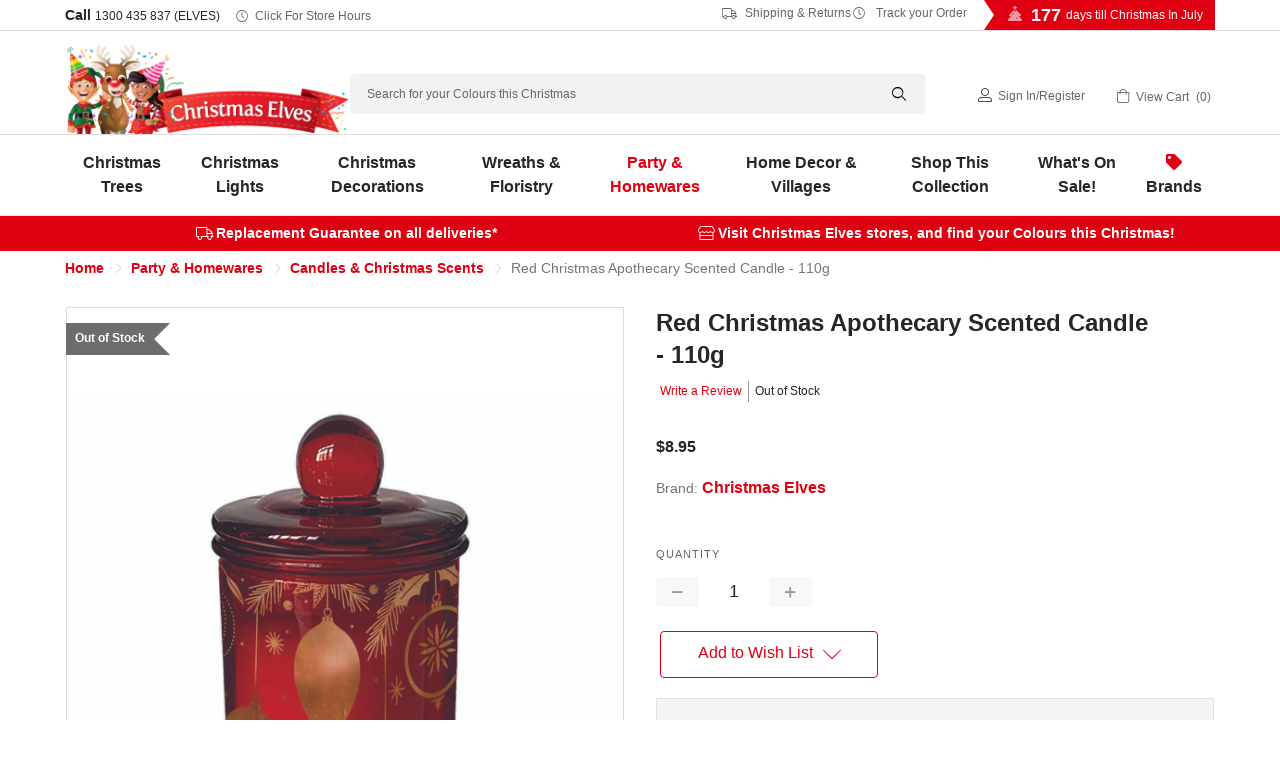

--- FILE ---
content_type: text/html; charset=UTF-8
request_url: https://www.christmaselves.com.au/red-christmas-apothecary-scented-candle-110g/
body_size: 38446
content:
<!DOCTYPE html>
<html class="no-js" lang="en">
<head>
    <title>Red Christmas Apothecary Scented Candle - 110g - Christmas Elves</title>

    <!-- Google Tag Manager -->
    <script>
    (function(w,d,s,l,i){w[l]=w[l]||[];w[l].push({'gtm.start':
    new Date().getTime(),event:'gtm.js'});var f=d.getElementsByTagName(s)[0],
    j=d.createElement(s),dl=l!='dataLayer'?'&l='+l:'';j.async=true;j.src=
    'https://www.googletagmanager.com/gtm.js?id=GTM-MHM2Q4G'+dl;f.parentNode.insertBefore(j,f);
    })(window,document,'script','dataLayer','GTM-MHM2Q4G');
    </script>
    <!-- End Google Tag Manager -->

    <link rel="dns-prefetch preconnect" href="https://cdn11.bigcommerce.com/s-630c7" crossorigin><link rel="dns-prefetch preconnect" href="https://fonts.googleapis.com/" crossorigin><link rel="dns-prefetch preconnect" href="https://fonts.gstatic.com/" crossorigin>
    <meta property="product:price:amount" content="8.95" /><meta property="product:price:currency" content="AUD" /><meta property="og:url" content="https://www.christmaselves.com.au/red-christmas-apothecary-scented-candle-110g/" /><meta property="og:site_name" content="Christmas Elves" /><meta name="description" content="Buy our Red Christmas Apothecary Scented Candle now! This guarantees a consistent, long-lasting aroma with optimal dispersion. Don&#039;t miss out!"><link rel='canonical' href='https://www.christmaselves.com.au/red-christmas-apothecary-scented-candle-110g/' /><meta name='platform' content='bigcommerce.stencil' /><meta property="og:type" content="product" />
<meta property="og:title" content="Red Christmas Apothecary Scented Candle - 110g" />
<meta property="og:description" content="Buy our Red Christmas Apothecary Scented Candle now! This guarantees a consistent, long-lasting aroma with optimal dispersion. Don&#039;t miss out!" />
<meta property="og:image" content="https://cdn11.bigcommerce.com/s-630c7/products/24583/images/45256/red-christmas-apothecary-scented-candle-110g-brand-c2374__34486.1729777350.500.750.jpg?c=2" />
<meta property="fb:admins" content="150926218259919" />
<meta property="pinterest:richpins" content="disabled" />
    
     

    <link href="https://cdn11.bigcommerce.com/s-630c7/product_images/favicon.ico" rel="shortcut icon">
    <meta name="viewport" content="width=device-width, initial-scale=1">

    <script>
        document.documentElement.className = 
            document.documentElement.className.replace('no-js', 'js');
    </script>

    <link data-stencil-stylesheet href="https://cdn11.bigcommerce.com/s-630c7/stencil/a54004d0-9e3e-013e-9dba-7eb8d749cc8b/e/1e8b09c0-df0b-013e-c737-7ab2fe68381a/css/theme-a57c0030-9e3e-013e-9dba-7eb8d749cc8b.css" rel="stylesheet" media="screen">



        <link data-stencil-stylesheet href="https://cdn11.bigcommerce.com/s-630c7/stencil/a54004d0-9e3e-013e-9dba-7eb8d749cc8b/e/1e8b09c0-df0b-013e-c737-7ab2fe68381a/js/stampede/range.slider/ion.rangeSlider.min.css" rel="stylesheet">


    <!-- Start Tracking Code for analytics_facebook -->

<script>
!function(f,b,e,v,n,t,s){if(f.fbq)return;n=f.fbq=function(){n.callMethod?n.callMethod.apply(n,arguments):n.queue.push(arguments)};if(!f._fbq)f._fbq=n;n.push=n;n.loaded=!0;n.version='2.0';n.queue=[];t=b.createElement(e);t.async=!0;t.src=v;s=b.getElementsByTagName(e)[0];s.parentNode.insertBefore(t,s)}(window,document,'script','https://connect.facebook.net/en_US/fbevents.js');

fbq('set', 'autoConfig', 'false', '326415264205588');
fbq('dataProcessingOptions', ['LDU'], 0, 0);
fbq('init', '326415264205588', {"external_id":"ce79591e-0b31-44bf-a4b7-0c87a5e2f166"});
fbq('set', 'agent', 'bigcommerce', '326415264205588');

function trackEvents() {
    var pathName = window.location.pathname;

    fbq('track', 'PageView', {}, "");

    // Search events start -- only fire if the shopper lands on the /search.php page
    if (pathName.indexOf('/search.php') === 0 && getUrlParameter('search_query')) {
        fbq('track', 'Search', {
            content_type: 'product_group',
            content_ids: [],
            search_string: getUrlParameter('search_query')
        });
    }
    // Search events end

    // Wishlist events start -- only fire if the shopper attempts to add an item to their wishlist
    if (pathName.indexOf('/wishlist.php') === 0 && getUrlParameter('added_product_id')) {
        fbq('track', 'AddToWishlist', {
            content_type: 'product_group',
            content_ids: []
        });
    }
    // Wishlist events end

    // Lead events start -- only fire if the shopper subscribes to newsletter
    if (pathName.indexOf('/subscribe.php') === 0 && getUrlParameter('result') === 'success') {
        fbq('track', 'Lead', {});
    }
    // Lead events end

    // Registration events start -- only fire if the shopper registers an account
    if (pathName.indexOf('/login.php') === 0 && getUrlParameter('action') === 'account_created') {
        fbq('track', 'CompleteRegistration', {}, "");
    }
    // Registration events end

    

    function getUrlParameter(name) {
        var cleanName = name.replace(/[\[]/, '\[').replace(/[\]]/, '\]');
        var regex = new RegExp('[\?&]' + cleanName + '=([^&#]*)');
        var results = regex.exec(window.location.search);
        return results === null ? '' : decodeURIComponent(results[1].replace(/\+/g, ' '));
    }
}

if (window.addEventListener) {
    window.addEventListener("load", trackEvents, false)
}
</script>
<noscript><img height="1" width="1" style="display:none" alt="null" src="https://www.facebook.com/tr?id=326415264205588&ev=PageView&noscript=1&a=plbigcommerce1.2&eid="/></noscript>

<!-- End Tracking Code for analytics_facebook -->

<!-- Start Tracking Code for analytics_googleanalytics4 -->

<script data-cfasync="false" src="https://cdn11.bigcommerce.com/shared/js/google_analytics4_bodl_subscribers-358423becf5d870b8b603a81de597c10f6bc7699.js" integrity="sha256-gtOfJ3Avc1pEE/hx6SKj/96cca7JvfqllWA9FTQJyfI=" crossorigin="anonymous"></script>
<script data-cfasync="false">
  (function () {
    window.dataLayer = window.dataLayer || [];

    function gtag(){
        dataLayer.push(arguments);
    }

    function initGA4(event) {
         function setupGtag() {
            function configureGtag() {
                gtag('js', new Date());
                gtag('set', 'developer_id.dMjk3Nj', true);
                gtag('config', 'G-TE1C83YR6H');
            }

            var script = document.createElement('script');

            script.src = 'https://www.googletagmanager.com/gtag/js?id=G-TE1C83YR6H';
            script.async = true;
            script.onload = configureGtag;

            document.head.appendChild(script);
        }

        setupGtag();

        if (typeof subscribeOnBodlEvents === 'function') {
            subscribeOnBodlEvents('G-TE1C83YR6H', false);
        }

        window.removeEventListener(event.type, initGA4);
    }

    

    var eventName = document.readyState === 'complete' ? 'consentScriptsLoaded' : 'DOMContentLoaded';
    window.addEventListener(eventName, initGA4, false);
  })()
</script>

<!-- End Tracking Code for analytics_googleanalytics4 -->

<!-- Start Tracking Code for analytics_siteverification -->

<meta name="robots" content="max-image-preview:large" />

<!-- End Tracking Code for analytics_siteverification -->


<script type="text/javascript" src="https://checkout-sdk.bigcommerce.com/v1/loader.js" defer ></script>
<script src="https://www.google.com/recaptcha/api.js" async defer></script>
<script type="text/javascript">
var BCData = {"product_attributes":{"sku":"C2374","upc":"9313559619465","mpn":"CE24583","gtin":"9313559619465","weight":null,"base":true,"image":null,"price":{"with_tax":{"formatted":"$8.95","value":8.95,"currency":"AUD"},"tax_label":"GST"},"out_of_stock_behavior":"label_option","out_of_stock_message":"Out of Stock","available_modifier_values":[],"in_stock_attributes":[],"stock":0,"instock":false,"stock_message":"Out of Stock","purchasable":true,"purchasing_message":"The selected product combination is currently unavailable.","call_for_price_message":null}};
</script>

 <script data-cfasync="false" src="https://microapps.bigcommerce.com/bodl-events/1.9.4/index.js" integrity="sha256-Y0tDj1qsyiKBRibKllwV0ZJ1aFlGYaHHGl/oUFoXJ7Y=" nonce="" crossorigin="anonymous"></script>
 <script data-cfasync="false" nonce="">

 (function() {
    function decodeBase64(base64) {
       const text = atob(base64);
       const length = text.length;
       const bytes = new Uint8Array(length);
       for (let i = 0; i < length; i++) {
          bytes[i] = text.charCodeAt(i);
       }
       const decoder = new TextDecoder();
       return decoder.decode(bytes);
    }
    window.bodl = JSON.parse(decodeBase64("[base64]"));
 })()

 </script>

<script nonce="">
(function () {
    var xmlHttp = new XMLHttpRequest();

    xmlHttp.open('POST', 'https://bes.gcp.data.bigcommerce.com/nobot');
    xmlHttp.setRequestHeader('Content-Type', 'application/json');
    xmlHttp.send('{"store_id":"237760","timezone_offset":"11.0","timestamp":"2026-01-29T15:24:06.30106900Z","visit_id":"8a078276-5839-42a5-81e9-18efc2fbe35f","channel_id":1}');
})();
</script>

    

    
    
    
    
    
    
    
    <!-- snippet location htmlhead -->

    <style>
/* SALE TILES + URGENCY Works if .ce_sale_banner wrapper is removed */

/* Tiles grid */
.ce_sale_links{
  display:grid !important;
  grid-template-columns: repeat(4, minmax(160px, 1fr));
  gap:12px;
  justify-content:center;
  padding: 8px 12px 12px;
  max-width: 1100px;
  margin: 0 auto;
  align-items: stretch;
}

/* Tile base */
.ce_sale_links .ce_sale_link{
  display:flex;
  flex-direction:column;
  align-items:center;
  justify-content:center;
  text-decoration:none;
  color:#fff !important;
  border-radius: 6px;               /* reduced corners */
  padding: 12px 12px;
  font-weight:900;
  letter-spacing:0.2px;
  box-shadow: 0 5px 14px rgba(0,0,0,0.10);
  border: 1px solid rgba(255,255,255,0.10);
  text-align:center;
  min-height: 74px;
  gap: 6px;
}

/* Line 1 + Line 2 */
.ce_sale_links .ce_sale_link_line1{
  display:flex;
  align-items:center;
  justify-content:center;
  gap:8px;
  font-size:16px;
  font-weight:900;
  text-transform:uppercase;
}

.ce_sale_links .ce_sale_link_line2{
  font-size:12px;
  font-weight:800;
  line-height:1.2;
  opacity:0.95;
  max-width: 30ch;
}

/* Red Tile Gradients */
.ce_sale_links .ce_sale_link_70{ background: linear-gradient(45deg, #7a0000 0%, #cf2b2b 55%, #ff4a4a 100%); }
.ce_sale_links .ce_sale_link_50{ background: linear-gradient(45deg, #840000 0%, #c62828 55%, #ff3d3d 100%); }
.ce_sale_links .ce_sale_link_40{ background: linear-gradient(45deg, #720000 0%, #b71c1c 55%, #ff5252 100%); }
.ce_sale_links .ce_sale_link_20{ background: linear-gradient(45deg, #8b0000 0%, #d32f2f 55%, #ff6b6b 100%); }

/* Icons insert via CSS */
.ce_sale_icon{
  display:inline-flex;
  line-height:1;
  font-family: "Apple Color Emoji","Segoe UI Emoji","Noto Color Emoji",sans-serif;
}
.ce_sale_icon_tag::before{ content: "\1F3F7\FE0F"; } /* 🏷️ */
.ce_sale_icon_clock::before{ content: "\23F0"; }     /* ⏰ */

/* Countdown row (below tiles after JS reorders) */
.ce_sale_cta_row{
  display:flex;
  align-items:center;
  justify-content:center;
  gap:10px;
  padding: 8px 12px 0;
  text-align:center;
}

.ce_sale_countdown_label{
  font-size:13px;
  font-weight:800;
  color:#222;
  display:flex;
  align-items:center;
  gap:8px;
}

.ce_sale_countdown{
  font-variant-numeric: tabular-nums;
  font-weight:900;
  color:#8a1f1f;
  background:#fff7e6;
  border:1px solid #f1d38a;
  border-radius:999px;
  padding:6px 10px;
  min-width:155px;
  text-align:center;
}

/* Terms line */
.ce_sale_terms{
  width:100%;
  text-align:center;
  font-size:12px;
  font-weight:700;
  color:#444;
  padding: 8px 12px 10px;
}

/* Responsive */
@media (max-width: 900px){
  .ce_sale_links{ grid-template-columns: repeat(2, minmax(160px, 1fr)); }
}
@media (max-width: 420px){
  .ce_sale_links{ grid-template-columns: 1fr; }
}
</style>

<script>
/**
 * Christmas Elves — Sale Tiles + Countdown
 * - Works without .ce_sale_banner wrapper
 * - Reorders: image -> tiles -> countdown -> terms
 * - Inserts 2-line tile copy + tag icon
 * - Countdown reads data-sale-end from .ce_sale_cta_row or .ce_sale_links (fallback constant)
 */
(function () {
  const pad2 = (n) => String(n).padStart(2, "0");

  // Fallback if WYSIWYG strips data-sale-end:
  const FALLBACK_SALE_END = "2025-12-31T23:59:59+11:00";

  const TILE_COPY = {
    ce_sale_link_70: { line1: "70% OFF", line2: "WIDE RANGE OF DECOR" },
    ce_sale_link_50: { line1: "50% OFF", line2: "MORE PRODUCTS ADDED DAILY" },
    ce_sale_link_40: { line1: "40% OFF", line2: "SELECT LIGHTING, DECORATIONS, FLORISTRY + MORE" },
    ce_sale_link_20: { line1: "20% OFF", line2: "SELECT TREES, PRE-LIT TREES + LIGHTING" }
  };

  function get_sale_end(root) {
    const withAttr =
      root.querySelector("[data-sale-end]") ||
      root.closest("[data-sale-end]") ||
      null;

    return (withAttr && withAttr.getAttribute("data-sale-end")) || FALLBACK_SALE_END;
  }

  function enhance_tiles(root) {
    const linksEl = root.querySelector(".ce_sale_links");
    if (!linksEl) return;

    linksEl.querySelectorAll("a.ce_sale_link").forEach((a) => {
      if (a.dataset.ceTileEnhanced === "1") return;

      const key = Object.keys(TILE_COPY).find((k) => a.classList.contains(k));
      if (!key) return;

      const copy = TILE_COPY[key];
      a.innerHTML =
        `<div class="ce_sale_link_line1"><span class="ce_sale_icon ce_sale_icon_tag" aria-hidden="true"></span>${copy.line1}</div>` +
        `<div class="ce_sale_link_line2">${copy.line2}</div>`;

      a.dataset.ceTileEnhanced = "1";
    });
  }

  function reorder_sections(root) {
    const linksEl = root.querySelector(".ce_sale_links");
    const ctaRow  = root.querySelector(".ce_sale_cta_row");
    const termsEl = root.querySelector(".ce_sale_terms");
    if (!linksEl) return;

    // Ensure: links -> cta -> terms
    if (ctaRow && linksEl.nextElementSibling !== ctaRow) linksEl.after(ctaRow);
    if (ctaRow && termsEl && ctaRow.nextElementSibling !== termsEl) ctaRow.after(termsEl);
  }

  function start_countdown(root) {
    const countdownEl = root.querySelector(".ce_sale_countdown");
    const labelEl = root.querySelector(".ce_sale_countdown_label");
    if (!countdownEl) return;

    // Ensure clock icon (without relying on emoji in WYSIWYG)
    if (labelEl && !labelEl.querySelector(".ce_sale_icon_clock")) {
      const icon = document.createElement("span");
      icon.className = "ce_sale_icon ce_sale_icon_clock";
      icon.setAttribute("aria-hidden", "true");
      labelEl.prepend(icon);
    }

    const saleEnd = get_sale_end(root);
    const endMs = new Date(saleEnd).getTime();
    if (!Number.isFinite(endMs)) return;

    const render = () => {
      const remaining = endMs - Date.now();
      if (remaining <= 0) {
        countdownEl.textContent = "Sale ended";
        return false;
      }
      const totalSec = Math.floor(remaining / 1000);
      const days = Math.floor(totalSec / 86400);
      const hours = Math.floor((totalSec % 86400) / 3600);
      const minutes = Math.floor((totalSec % 3600) / 60);
      const seconds = totalSec % 60;

      countdownEl.textContent = `${days}d ${pad2(hours)}h ${pad2(minutes)}m ${pad2(seconds)}s`;
      return true;
    };

    if (countdownEl.dataset.ceCountdown === "1") return;
    countdownEl.dataset.ceCountdown = "1";

    render();
    const timer = setInterval(() => { if (!render()) clearInterval(timer); }, 1000);
  }

  function enhance_root_from_links(linksEl) {
    // Best-effort “root”: the nearest common container around the banner HTML
    const root = linksEl.closest(".banner") || linksEl.parentElement || document.body;

    enhance_tiles(root);
    reorder_sections(root);
    start_countdown(root);
  }

  function enhance_all() {
    document.querySelectorAll(".ce_sale_links").forEach(enhance_root_from_links);
  }

  function run() {
    enhance_all();
    setTimeout(enhance_all, 250);
    setTimeout(enhance_all, 1000);

    if ("MutationObserver" in window) {
      const obs = new MutationObserver((mutations) => {
        for (const m of mutations) {
          for (const node of m.addedNodes || []) {
            if (!(node instanceof HTMLElement)) continue;
            if (node.matches?.(".ce_sale_links")) enhance_root_from_links(node);
            node.querySelectorAll?.(".ce_sale_links").forEach(enhance_root_from_links);
          }
        }
      });
      obs.observe(document.documentElement, { childList: true, subtree: true });
      setTimeout(() => obs.disconnect(), 15000);
    }
  }

  if (document.readyState === "loading") {
    document.addEventListener("DOMContentLoaded", run);
  } else {
    run();
  }
})();
</script>




</head>
<body>

    <!-- Google Tag Manager (noscript) -->
    <noscript>
        <iframe src="https://www.googletagmanager.com/ns.html?id=GTM-MHM2Q4G"
        height="0" width="0" style="display:none;visibility:hidden"></iframe>
    </noscript>
    <!-- End Google Tag Manager (noscript) -->


    <!-- snippet location header -->
    <svg data-src="https://cdn11.bigcommerce.com/s-630c7/stencil/a54004d0-9e3e-013e-9dba-7eb8d749cc8b/e/1e8b09c0-df0b-013e-c737-7ab2fe68381a/img/icon-sprite.svg" class="icons-svg-sprite"></svg>


    <header class="header" role="banner">
<style>
    /* Styling for .util-links to match "Click for Store Hours" */
    .util-links {
        display: inline-flex;
        align-items: center;
        gap: 15px; /* Space between the links */
    }

    /* Apply softer styling for each link */
    .util-links a {
        font-size: 12px; /* Match size of "Click for Store Hours" */
        text-decoration: none;
        color: #666; /* Subtle grey instead of bright red */
        font-weight: normal;
        display: inline-flex;
        align-items: center;
    }

    /* Icon styling to match text colour and size */
    .util-links i {
        font-size: 12px; /* Match icon size to text */
        margin-right: 5px; /* Space between icon and text */
        color: #666; /* Subtle grey for icon as well */
    }

    /* Hover effect for subtle emphasis */
    .util-links a:hover,
    .util-links a:focus {
        color: #333; /* Darker grey on hover for a soft contrast */
        text-decoration: underline; /* Underline on hover like other links */
    }

    /* Responsive adjustment for smaller screens */
    @media (max-width: 768px) {
        .util-links {
            gap: 10px;
        }
        
        .util-links a {
            font-size: rem(10px);
        }
    }
    /* Style for phone number link to match other header links */
    .phone-num {
        font-size: 12px;
        text-decoration: none;
        color: #666; /* Subtle grey */
        font-weight: normal;
    }

    .phone-num:hover {
        color: #333; /* Darker grey on hover */
        text-decoration: underline;
    }
</style>



  <div class="directions">
    <div class="container">
      <p><i class="icon-directions"></i> <a href="https://www.christmaselves.com.au/contact-us/#preston">Directions to Preston Store</a> | <a href="https://www.christmaselves.com.au/contact-us/#ferntree">Ferntree Gully Store</a></p>
    </div>
  </div>
  <div class="TopMenu">
    <div class="container">
      <h5>Call <a class="phone-num" href="tel:1300435837">1300 435 837 (ELVES)</a>
          <i class="icon-clock"></i>
          <a href="https://www.christmaselves.com.au/store-open-hours/" class="today-hours">Click for Store Hours</a>
      </h5>
    
    <div class="util-links">
        <a href="https://www.christmaselves.com.au/shipping-returns/"><i class="icon-truck"></i>&nbsp;Shipping &amp; Returns</a> 
        <a href="https://www.christmaselves.com.au/track-order/"><i class="icon-clock"></i>&nbsp;Track your Order</a>
    </div>

    
     <div class="countdown">
          
                
                <script>
                    var target_year = '2026';
                    var target_month = "7";
                    var target_day = "25";
                    var final_greeting = "<strong>Merry Christmas In July!</strong>";
                    var last_day_greeting = "<strong>Tomorrow</strong> is Christmas In July!";
                    var days_till_greeting = "days till Christmas In July";
                </script>
                
                    
                    
            
          
          <h4 id="v2-xmas-countdown"></h4>
      </div>
    </div>
  </div>
  <div class="header-inner">
    <div class="container">
      <a href="#" class="mobileMenu-toggle" data-mobile-menu-toggle="menu">
          <span class="mobileMenu-toggleIcon">Toggle menu</span>
      </a>
          <div class="header-logo header-logo--left">
              <a href="https://www.christmaselves.com.au/">
            
                <img class="header-logo-image-unknown-size lazyload" data-src="https://cdn11.bigcommerce.com/s-630c7/stencil/a54004d0-9e3e-013e-9dba-7eb8d749cc8b/e/1e8b09c0-df0b-013e-c737-7ab2fe68381a/img/CE_Logo_Website_NewYearsVersion.webp" alt="Christmas Elves" title="Christmas Elves" width="772" height="244">

</a>
          </div>

      <div id="quickSearch">
          <!-- snippet location forms_search -->
    <form class="form" action="/search.php">
        <fieldset class="form-fieldset">
            <div class="form-field">
                <label class="is-srOnly" for="search_query">Search</label>
                <input class="form-input" data-search-quick name="search_query" id="search_query" data-error-message="Search field cannot be empty." placeholder="Search for your Colours this Christmas" autocomplete="off">
                <i class="icon-search"></i>
            </div>
        </fieldset>
    </form>
    <section class="quickSearchResults qsr" data-bind="html: results"></section>
          <script>    
   var popular_searches = [
   	'<a href="https://www.christmaselves.com.au/search.php?search_query=snow%20spray&section=product">Snow Spray</a>',
   	'<a href="https://www.christmaselves.com.au/christmas-trees?search_query=prelit&sort=featured&min_price=120&max_price=500">Prelit Christmas Trees</a>',
   	'<a href="https://www.christmaselves.com.au/brands/connectable-ready-lights.html">Connectable Christmas Lights</a>',
   	'<a href="https://www.christmaselves.com.au/christmas-elves/">Christmas Elves</a>',
   	'<a href="https://www.christmaselves.com.au/brands/Katherines-Collection.html?search_query=claus&section=product">Lifesize Santa Claus and Mrs Claus</a>'
    ];
</script>
      </div>
      <nav class="navUser">
    
    <ul class="navUser-section navUser-section--alt">       
        
        <li class="navUser-item navUser-item--account">
            <i class="icon-user"></I>
                
                    <a class="navUser-action" href="/login.php">Sign in</a><span class="navUser-or">/</span><a class="navUser-action" href="/login.php?action=create_account">Register</a>
                
        </li>
        <li class="navUser-item navUser-item--cart">
            <a
                class="navUser-action"
                data-cart-preview
                data-dropdown="cart-preview-dropdown"
                data-options="align:right"
                href="/cart.php">
                <i class="icon-cart"></i>
                <span class="navUser-item-cartLabel">View Cart</span> 
                    <span class="countPill cart-quantity"></span>                
            </a>

            <div class="dropdown-menu" id="cart-preview-dropdown" data-dropdown-content aria-hidden="true"></div>
        </li>
    </ul>

</nav>
        

      <div data-content-region="header_bottom"></div>
      
        
    </div>
  </div>
    

  <div class="navPages-container" id="menu" data-menu>
    <div class="container">
      
      <nav class="navPages">
    <ul class="navPages-list">
               
    
            <li class="navPages-item menu-categoryId-549">
                <a class="navPages-action has-subMenu" href="https://www.christmaselves.com.au/christmas-trees/" data-collapsible="navPages-549">
    Christmas Trees<i class="icon navPages-action-moreIcon" aria-hidden="true"><svg><use xlink:href="#icon-chevron-down" /></svg></i>
</a>
<div class="navPage-subMenu" id="navPages-549" aria-hidden="true" tabindex="-1">
    <h3 class="submenu-heading">Christmas Trees</h3>
    <div class="parent-category-desc"></div>
    
    <ul class="navPage-subMenu-list subMenu-549">
        <!--li class="navPage-subMenu-item">
            <a class="navPage-subMenu-action navPages-action" href="https://www.christmaselves.com.au/christmas-trees/">All Christmas Trees</a>
        </li> -->
        
        
            <li class="navPage-subMenu-item">
                    <a class="navPage-subMenu-action navPages-action" href="https://www.christmaselves.com.au/green-christmas-trees/">
                        <div class="img-container">
                            <img class="lazyload" data-src="https://cdn11.bigcommerce.com/s-630c7/images/stencil/original/m/ce_artificialtrees_150px__70649.original.jpg" alt="Artificial Christmas Trees" />
                        </div>
                        Artificial Christmas Trees
                    </a>
            </li>
            <li class="navPage-subMenu-item">
                    <a class="navPage-subMenu-action navPages-action" href="https://www.christmaselves.com.au/prelit-christmas-trees/">
                        <div class="img-container">
                            <img class="lazyload" data-src="https://cdn11.bigcommerce.com/s-630c7/images/stencil/original/y/ce_prelittrees_150px__33897.original.jpg" alt="Prelit Christmas Trees" />
                        </div>
                        Prelit Christmas Trees
                    </a>
            </li>
            <li class="navPage-subMenu-item">
                    <a class="navPage-subMenu-action navPages-action" href="https://www.christmaselves.com.au/fibre-optic-christmas-trees/">
                        <div class="img-container">
                            <img class="lazyload" data-src="https://cdn11.bigcommerce.com/s-630c7/images/stencil/original/t/ce_fibre_optic_trees_150px__13126.original.jpg" alt="Fibre Optic Christmas Trees" />
                        </div>
                        Fibre Optic Christmas Trees
                    </a>
            </li>
            <li class="navPage-subMenu-item">
                    <a class="navPage-subMenu-action navPages-action" href="https://www.christmaselves.com.au/snow-covered-christmas-trees/">
                        <div class="img-container">
                            <img class="lazyload" data-src="https://cdn11.bigcommerce.com/s-630c7/images/stencil/original/m/ce_snowcoveredtrees_150px__97498.original.jpg" alt="Snow Covered Christmas Trees" />
                        </div>
                        Snow Covered Christmas Trees
                    </a>
            </li>
            <li class="navPage-subMenu-item">
                    <a class="navPage-subMenu-action navPages-action" href="https://www.christmaselves.com.au/colour-christmas-trees/">
                        <div class="img-container">
                            <img class="lazyload" data-src="https://cdn11.bigcommerce.com/s-630c7/images/stencil/original/c/ce_colourtrees_150px__85893.original.jpg" alt="Coloured Christmas Trees" />
                        </div>
                        Coloured Christmas Trees
                    </a>
            </li>
            <li class="navPage-subMenu-item">
                    <a class="navPage-subMenu-action navPages-action" href="https://www.christmaselves.com.au/table-top-christmas-trees/">
                        <div class="img-container">
                            <img class="lazyload" data-src="https://cdn11.bigcommerce.com/s-630c7/images/stencil/original/n/ce_tabletoptrees_150px__60408.original.jpg" alt="Table Top Christmas Trees" />
                        </div>
                        Table Top Christmas Trees
                    </a>
            </li>
            <li class="navPage-subMenu-item">
                    <a class="navPage-subMenu-action navPages-action" href="https://www.christmaselves.com.au/tree-skirts/">
                        <div class="img-container">
                            <img class="lazyload" data-src="https://cdn11.bigcommerce.com/s-630c7/images/stencil/original/n/ce_treeskirts_150px__83891.original.jpg" alt="Christmas Tree Skirts" />
                        </div>
                        Christmas Tree Skirts
                    </a>
            </li>
            <li class="navPage-subMenu-item">
                    <a class="navPage-subMenu-action navPages-action" href="https://www.christmaselves.com.au/christmas-tree-toppers/">
                        <div class="img-container">
                            <img class="lazyload" data-src="https://cdn11.bigcommerce.com/s-630c7/images/stencil/original/y/ce_treetoppers_150px__08607.original.jpg" alt="Christmas Tree Toppers" />
                        </div>
                        Christmas Tree Toppers
                    </a>
            </li>
            <li class="navPage-subMenu-item">
                    <a class="navPage-subMenu-action navPages-action has-subMenu"
                       href="https://www.christmaselves.com.au/christmas-tree-accessories/"
                       data-collapsible="navPages-550"
                       data-collapsible-disabled-breakpoint="medium"
                       data-collapsible-disabled-state="open"
                       data-collapsible-enabled-state="closed"
                       aria-expanded="false">
                        <div class="img-container">
                            <img class="lazyload" data-src="https://cdn11.bigcommerce.com/s-630c7/images/stencil/original/y/ce_treeaccessories_150px__00990.original.jpg" alt="Christmas Tree Accessories" />
                        </div>
                        Christmas Tree Accessories<i class="icon navPages-action-moreIcon" aria-hidden="true"><svg><use xlink:href="#icon-chevron-down" /></svg></i>
                    </a>
                    <ul class="navPage-childList" id="navPages-550">
                            <li class="navPage-childList-item">
                                <a class="navPage-childList-action navPages-action" href="https://www.christmaselves.com.au/christmas-tree-sizes/">Christmas Tree Sizes</a>
                            </li>
                    </ul>
            </li>


    </ul>
    
        <p class="link"><a href="https://www.christmaselves.com.au/christmas-trees/">Browse All Christmas Trees <i class="icon-chevron-right"></i></a></p>

</div>


<script>
    document.addEventListener("DOMContentLoaded", function() {
        // Add 'has-children' class to .navPage-subMenu-list if it contains an element with 'navPage-childList-action activePage'
        const subMenuLists = document.querySelectorAll('.navPage-subMenu-list');
        subMenuLists.forEach(function(subMenuList) {
            if (subMenuList.querySelector('.navPage-childList')) {
                subMenuList.classList.add('has-children');
            }
        });
    
        // Select the specific <a> element with the class 'navPage-childList-action activePage'
        const specificLinks = document.querySelectorAll('a.navPage-childList-action.activePage');
    
        // Check if the specific <a> element exists
        if (specificLinks.length) {
            specificLinks.forEach(function(specificLink) {
                // Find the closest parent <li> that contains both the <a> and the <ul>
                const parentLi = specificLink.closest('li.navPage-subMenu-item'); // Closest <li> parent
                
                // Find the <a> that is the sibling of <ul> within the same <li>
                const previousLink = parentLi.querySelector('a.navPage-subMenu-action');
    
                // If the sibling <a> tag exists, log and add the 'child-open' class to it
                if (previousLink) {
                    console.log('Adding "child-open" class to:', previousLink); // Log the sibling link
                    previousLink.classList.add('child-open');
                } else {
                    console.log('No sibling <a> found.'); // Log if no sibling link exists
                }
            });
        }
    });
</script>


            </li>
            <li class="navPages-item menu-categoryId-558">
                <a class="navPages-action has-subMenu" href="https://www.christmaselves.com.au/christmas-lights/" data-collapsible="navPages-558">
    Christmas Lights<i class="icon navPages-action-moreIcon" aria-hidden="true"><svg><use xlink:href="#icon-chevron-down" /></svg></i>
</a>
<div class="navPage-subMenu" id="navPages-558" aria-hidden="true" tabindex="-1">
    <h3 class="submenu-heading">Christmas Lights</h3>
    <div class="parent-category-desc"></div>
    
    <ul class="navPage-subMenu-list subMenu-558">
        <!--li class="navPage-subMenu-item">
            <a class="navPage-subMenu-action navPages-action" href="https://www.christmaselves.com.au/christmas-lights/">All Christmas Lights</a>
        </li> -->
        
        
            <li class="navPage-subMenu-item">
                    <a class="navPage-subMenu-action navPages-action" href="https://www.christmaselves.com.au/fairy-lights/">
                        <div class="img-container">
                            <img class="lazyload" data-src="https://cdn11.bigcommerce.com/s-630c7/images/stencil/original/u/ce_fairylights_150px__60102.original.jpg" alt="Fairy Lights" />
                        </div>
                        Fairy Lights
                    </a>
            </li>
            <li class="navPage-subMenu-item">
                    <a class="navPage-subMenu-action navPages-action" href="https://www.christmaselves.com.au/icicle-lights/">
                        <div class="img-container">
                            <img class="lazyload" data-src="https://cdn11.bigcommerce.com/s-630c7/images/stencil/original/q/ce_iciclelights_150px__65873.original.jpg" alt="Icicle Lights" />
                        </div>
                        Icicle Lights
                    </a>
            </li>
            <li class="navPage-subMenu-item">
                    <a class="navPage-subMenu-action navPages-action" href="https://www.christmaselves.com.au/christmas-infinity-lights-lasers-projectors/">
                        <div class="img-container">
                            <img class="lazyload" data-src="https://cdn11.bigcommerce.com/s-630c7/images/stencil/original/b/ce_infinitylights_150px__80238.original.jpg" alt="Infinity Christmas Lights" />
                        </div>
                        Infinity Christmas Lights
                    </a>
            </li>
            <li class="navPage-subMenu-item">
                    <a class="navPage-subMenu-action navPages-action" href="https://www.christmaselves.com.au/christmas-rope-lights-displays/">
                        <div class="img-container">
                            <img class="lazyload" data-src="https://cdn11.bigcommerce.com/s-630c7/images/stencil/original/u/ce_ropelightsdisplays_150px__85597.original.jpg" alt="Christmas Rope Lights + Displays" />
                        </div>
                        Christmas Rope Lights + Displays
                    </a>
            </li>
            <li class="navPage-subMenu-item">
                    <a class="navPage-subMenu-action navPages-action" href="https://www.christmaselves.com.au/battery-operated-lights/">
                        <div class="img-container">
                            <img class="lazyload" data-src="https://cdn11.bigcommerce.com/s-630c7/images/stencil/original/e/ce_batterylights_150px__32068.original.jpg" alt="Battery Operated Lights" />
                        </div>
                        Battery Operated Lights
                    </a>
            </li>
            <li class="navPage-subMenu-item">
                    <a class="navPage-subMenu-action navPages-action" href="https://www.christmaselves.com.au/acrylic-figurines/">
                        <div class="img-container">
                            <img class="lazyload" data-src="https://cdn11.bigcommerce.com/s-630c7/images/stencil/original/e/ce_acrylicfigurines_150px__58711.original.jpg" alt="Acrylic Christmas Figurines" />
                        </div>
                        Acrylic Christmas Figurines
                    </a>
            </li>
            <li class="navPage-subMenu-item">
                    <a class="navPage-subMenu-action navPages-action has-subMenu"
                       href="https://www.christmaselves.com.au/curtain-lights/"
                       data-collapsible="navPages-600"
                       data-collapsible-disabled-breakpoint="medium"
                       data-collapsible-disabled-state="open"
                       data-collapsible-enabled-state="closed"
                       aria-expanded="false">
                        <div class="img-container">
                            <img class="lazyload" data-src="https://cdn11.bigcommerce.com/s-630c7/images/stencil/original/p/ce_curtainwaterfalllights_150px__39161.original.jpg" alt="Curtain + Waterfall Lights" />
                        </div>
                        Curtain + Waterfall Lights<i class="icon navPages-action-moreIcon" aria-hidden="true"><svg><use xlink:href="#icon-chevron-down" /></svg></i>
                    </a>
                    <ul class="navPage-childList" id="navPages-600">
                            <li class="navPage-childList-item">
                                <a class="navPage-childList-action navPages-action" href="https://www.christmaselves.com.au/waterfall-lights/">Waterfall Lights</a>
                            </li>
                    </ul>
            </li>
            <li class="navPage-subMenu-item">
                    <a class="navPage-subMenu-action navPages-action" href="https://www.christmaselves.com.au/net-lights-and-curtain-lights/">
                        <div class="img-container">
                            <img class="lazyload" data-src="https://cdn11.bigcommerce.com/s-630c7/images/stencil/original/w/ce_netlights_150px__68854.original.jpg" alt="Net Lights" />
                        </div>
                        Net Lights
                    </a>
            </li>
            <li class="navPage-subMenu-item">
                    <a class="navPage-subMenu-action navPages-action" href="https://www.christmaselves.com.au/solar-powered-lights/">
                        <div class="img-container">
                            <img class="lazyload" data-src="https://cdn11.bigcommerce.com/s-630c7/images/stencil/original/s/ce_solarpoweredlights_150px__71727.original.jpg" alt="Solar Powered Lights" />
                        </div>
                        Solar Powered Lights
                    </a>
            </li>
            <li class="navPage-subMenu-item">
                    <a class="navPage-subMenu-action navPages-action" href="https://www.christmaselves.com.au/copper-wire-led-lights/">
                        <div class="img-container">
                            <img class="lazyload" data-src="https://cdn11.bigcommerce.com/s-630c7/images/stencil/original/b/ce_copperwirelights_150px__93662.original.jpg" alt="Copper Wire Fairy Lights" />
                        </div>
                        Copper Wire Fairy Lights
                    </a>
            </li>
            <li class="navPage-subMenu-item">
                    <a class="navPage-subMenu-action navPages-action" href="https://www.christmaselves.com.au/lighting-accessories/">
                        <div class="img-container">
                            <img class="lazyload" data-src="https://cdn11.bigcommerce.com/s-630c7/images/stencil/original/d/ce_lightingaccess_150px__99490.original.jpg" alt="Lighting Accessories" />
                        </div>
                        Lighting Accessories
                    </a>
            </li>


    </ul>
    
        <p class="link"><a href="https://www.christmaselves.com.au/christmas-lights/">Browse All Christmas Lights <i class="icon-chevron-right"></i></a></p>

</div>


<script>
    document.addEventListener("DOMContentLoaded", function() {
        // Add 'has-children' class to .navPage-subMenu-list if it contains an element with 'navPage-childList-action activePage'
        const subMenuLists = document.querySelectorAll('.navPage-subMenu-list');
        subMenuLists.forEach(function(subMenuList) {
            if (subMenuList.querySelector('.navPage-childList')) {
                subMenuList.classList.add('has-children');
            }
        });
    
        // Select the specific <a> element with the class 'navPage-childList-action activePage'
        const specificLinks = document.querySelectorAll('a.navPage-childList-action.activePage');
    
        // Check if the specific <a> element exists
        if (specificLinks.length) {
            specificLinks.forEach(function(specificLink) {
                // Find the closest parent <li> that contains both the <a> and the <ul>
                const parentLi = specificLink.closest('li.navPage-subMenu-item'); // Closest <li> parent
                
                // Find the <a> that is the sibling of <ul> within the same <li>
                const previousLink = parentLi.querySelector('a.navPage-subMenu-action');
    
                // If the sibling <a> tag exists, log and add the 'child-open' class to it
                if (previousLink) {
                    console.log('Adding "child-open" class to:', previousLink); // Log the sibling link
                    previousLink.classList.add('child-open');
                } else {
                    console.log('No sibling <a> found.'); // Log if no sibling link exists
                }
            });
        }
    });
</script>


            </li>
            <li class="navPages-item menu-categoryId-16">
                <a class="navPages-action has-subMenu" href="https://www.christmaselves.com.au/hanging-christmas-decorations/" data-collapsible="navPages-16">
    Christmas Decorations<i class="icon navPages-action-moreIcon" aria-hidden="true"><svg><use xlink:href="#icon-chevron-down" /></svg></i>
</a>
<div class="navPage-subMenu" id="navPages-16" aria-hidden="true" tabindex="-1">
    <h3 class="submenu-heading">Christmas Decorations</h3>
    <div class="parent-category-desc"></div>
    
    <ul class="navPage-subMenu-list subMenu-16">
        <!--li class="navPage-subMenu-item">
            <a class="navPage-subMenu-action navPages-action" href="https://www.christmaselves.com.au/hanging-christmas-decorations/">All Christmas Decorations</a>
        </li> -->
        
        
            <li class="navPage-subMenu-item">
                    <a class="navPage-subMenu-action navPages-action" href="https://www.christmaselves.com.au/baubles/">
                        <div class="img-container">
                            <img class="lazyload" data-src="https://cdn11.bigcommerce.com/s-630c7/images/stencil/original/i/ce_hangingbaubles_150px__49159.original.jpg" alt="Hanging Christmas Baubles" />
                        </div>
                        Hanging Christmas Baubles
                    </a>
            </li>
            <li class="navPage-subMenu-item">
                    <a class="navPage-subMenu-action navPages-action" href="https://www.christmaselves.com.au/hanging-ornaments/">
                        <div class="img-container">
                            <img class="lazyload" data-src="https://cdn11.bigcommerce.com/s-630c7/images/stencil/original/s/ce_hangingornaments_150px__40427.original.jpg" alt="Hanging Christmas Ornaments" />
                        </div>
                        Hanging Christmas Ornaments
                    </a>
            </li>
            <li class="navPage-subMenu-item">
                    <a class="navPage-subMenu-action navPages-action" href="https://www.christmaselves.com.au/glass-ornaments/">
                        <div class="img-container">
                            <img class="lazyload" data-src="https://cdn11.bigcommerce.com/s-630c7/images/stencil/original/e/ce_glassornaments_150px__66222.original.jpg" alt="Glass Ornaments" />
                        </div>
                        Glass Ornaments
                    </a>
            </li>
            <li class="navPage-subMenu-item">
                    <a class="navPage-subMenu-action navPages-action" href="https://www.christmaselves.com.au/tinsel-foil-decorations/">
                        <div class="img-container">
                            <img class="lazyload" data-src="https://cdn11.bigcommerce.com/s-630c7/images/stencil/original/x/ce_tinselfoil_150px__58437.original.jpg" alt="Tinsel + Foil Decorations" />
                        </div>
                        Tinsel + Foil Decorations
                    </a>
            </li>
            <li class="navPage-subMenu-item">
                    <a class="navPage-subMenu-action navPages-action" href="https://www.christmaselves.com.au/australian-christmas/">
                        <div class="img-container">
                            <img class="lazyload" data-src="https://cdn11.bigcommerce.com/s-630c7/images/stencil/original/d/ce_austdecorations_150px__09643.original.jpg" alt="Australian Decorations" />
                        </div>
                        Australian Decorations
                    </a>
            </li>
            <li class="navPage-subMenu-item">
                    <a class="navPage-subMenu-action navPages-action" href="https://www.christmaselves.com.au/table-top-decorations/">
                        <div class="img-container">
                            <img class="lazyload" data-src="https://cdn11.bigcommerce.com/s-630c7/images/stencil/original/r/ce_tabletopdecorations_150px__41226.original.jpg" alt="Table Top Decorations" />
                        </div>
                        Table Top Decorations
                    </a>
            </li>
            <li class="navPage-subMenu-item">
                    <a class="navPage-subMenu-action navPages-action has-subMenu"
                       href="https://www.christmaselves.com.au/wall-signs-plaques/"
                       data-collapsible="navPages-117"
                       data-collapsible-disabled-breakpoint="medium"
                       data-collapsible-disabled-state="open"
                       data-collapsible-enabled-state="closed"
                       aria-expanded="false">
                        <div class="img-container">
                            <img class="lazyload" data-src="https://cdn11.bigcommerce.com/s-630c7/images/stencil/original/x/ce_signsplaquesdecor_150px__86311.original.jpg" alt="Wall Signs + Plaques" />
                        </div>
                        Wall Signs + Plaques<i class="icon navPages-action-moreIcon" aria-hidden="true"><svg><use xlink:href="#icon-chevron-down" /></svg></i>
                    </a>
                    <ul class="navPage-childList" id="navPages-117">
                            <li class="navPage-childList-item">
                                <a class="navPage-childList-action navPages-action" href="https://www.christmaselves.com.au/room-decor/">Room Decor</a>
                            </li>
                    </ul>
            </li>
            <li class="navPage-subMenu-item">
                    <a class="navPage-subMenu-action navPages-action" href="https://www.christmaselves.com.au/pets-christmas/">
                        <div class="img-container">
                            <img class="lazyload" data-src="https://cdn11.bigcommerce.com/s-630c7/images/stencil/original/j/ce_petschristmas_150px__56212.original.jpg" alt="Pets Christmas" />
                        </div>
                        Pets Christmas
                    </a>
            </li>
            <li class="navPage-subMenu-item">
                    <a class="navPage-subMenu-action navPages-action" href="https://www.christmaselves.com.au/owls-birds-butterflies/">
                        <div class="img-container">
                            <img class="lazyload" data-src="https://cdn11.bigcommerce.com/s-630c7/images/stencil/original/q/ce_birdsbutterflies_150px__50328.original.jpg" alt="Owls, Birds + Butterflies" />
                        </div>
                        Owls, Birds + Butterflies
                    </a>
            </li>
            <li class="navPage-subMenu-item">
                    <a class="navPage-subMenu-action navPages-action" href="https://www.christmaselves.com.au/christmas-sleigh/">
                        <div class="img-container">
                            <img class="lazyload" data-src="https://cdn11.bigcommerce.com/s-630c7/images/stencil/original/x/ce_christmassleigh_150px__95297.original.jpg" alt="Christmas Sleigh" />
                        </div>
                        Christmas Sleigh
                    </a>
            </li>
            <li class="navPage-subMenu-item">
                    <a class="navPage-subMenu-action navPages-action" href="https://www.christmaselves.com.au/babys-first-christmas/">
                        <div class="img-container">
                            <img class="lazyload" data-src="https://cdn11.bigcommerce.com/s-630c7/images/stencil/original/b/ce_babysfirstchris_150px__04837.original.jpg" alt="Baby&#x27;s First Christmas" />
                        </div>
                        Baby&#x27;s First Christmas
                    </a>
            </li>
            <li class="navPage-subMenu-item">
                    <a class="navPage-subMenu-action navPages-action" href="https://www.christmaselves.com.au/gingerbread-candy-christmas/">
                        <div class="img-container">
                            <img class="lazyload" data-src="https://cdn11.bigcommerce.com/s-630c7/images/stencil/original/k/ce_gingerbreadcandy_150px__70863.original.jpg" alt="Gingerbread Candy Christmas" />
                        </div>
                        Gingerbread Candy Christmas
                    </a>
            </li>
            <li class="navPage-subMenu-item">
                    <a class="navPage-subMenu-action navPages-action" href="https://www.christmaselves.com.au/halloween-decorations/">
                        <div class="img-container">
                            <img class="lazyload" data-src="https://cdn11.bigcommerce.com/s-630c7/images/stencil/original/t/halloween-decoration-menu-tile__62566.original.jpg" alt="Halloween Decorations" />
                        </div>
                        Halloween Decorations
                    </a>
            </li>
            <li class="navPage-subMenu-item">
                    <a class="navPage-subMenu-action navPages-action" href="https://www.christmaselves.com.au/easter-decorations/">
                        <div class="img-container">
                            <img class="lazyload" data-src="https://cdn11.bigcommerce.com/s-630c7/images/stencil/original/q/easter-decorations-menu-tile__63919.original.jpg" alt="Easter Decorations" />
                        </div>
                        Easter Decorations
                    </a>
            </li>


    </ul>
    
        <p class="link"><a href="https://www.christmaselves.com.au/hanging-christmas-decorations/">Browse All Christmas Decorations <i class="icon-chevron-right"></i></a></p>

</div>


<script>
    document.addEventListener("DOMContentLoaded", function() {
        // Add 'has-children' class to .navPage-subMenu-list if it contains an element with 'navPage-childList-action activePage'
        const subMenuLists = document.querySelectorAll('.navPage-subMenu-list');
        subMenuLists.forEach(function(subMenuList) {
            if (subMenuList.querySelector('.navPage-childList')) {
                subMenuList.classList.add('has-children');
            }
        });
    
        // Select the specific <a> element with the class 'navPage-childList-action activePage'
        const specificLinks = document.querySelectorAll('a.navPage-childList-action.activePage');
    
        // Check if the specific <a> element exists
        if (specificLinks.length) {
            specificLinks.forEach(function(specificLink) {
                // Find the closest parent <li> that contains both the <a> and the <ul>
                const parentLi = specificLink.closest('li.navPage-subMenu-item'); // Closest <li> parent
                
                // Find the <a> that is the sibling of <ul> within the same <li>
                const previousLink = parentLi.querySelector('a.navPage-subMenu-action');
    
                // If the sibling <a> tag exists, log and add the 'child-open' class to it
                if (previousLink) {
                    console.log('Adding "child-open" class to:', previousLink); // Log the sibling link
                    previousLink.classList.add('child-open');
                } else {
                    console.log('No sibling <a> found.'); // Log if no sibling link exists
                }
            });
        }
    });
</script>


            </li>
            <li class="navPages-item menu-categoryId-586">
                <a class="navPages-action has-subMenu" href="https://www.christmaselves.com.au/wreaths-floristry/" data-collapsible="navPages-586">
    Wreaths &amp; Floristry<i class="icon navPages-action-moreIcon" aria-hidden="true"><svg><use xlink:href="#icon-chevron-down" /></svg></i>
</a>
<div class="navPage-subMenu" id="navPages-586" aria-hidden="true" tabindex="-1">
    <h3 class="submenu-heading">Wreaths &amp; Floristry</h3>
    <div class="parent-category-desc"></div>
    
    <ul class="navPage-subMenu-list subMenu-586">
        <!--li class="navPage-subMenu-item">
            <a class="navPage-subMenu-action navPages-action" href="https://www.christmaselves.com.au/wreaths-floristry/">All Wreaths &amp; Floristry</a>
        </li> -->
        
        
            <li class="navPage-subMenu-item">
                    <a class="navPage-subMenu-action navPages-action" href="https://www.christmaselves.com.au/wreaths/">
                        <div class="img-container">
                            <img class="lazyload" data-src="https://cdn11.bigcommerce.com/s-630c7/images/stencil/original/a/ce_christmaswreaths_150px__22614.original.jpg" alt="Christmas Wreaths" />
                        </div>
                        Christmas Wreaths
                    </a>
            </li>
            <li class="navPage-subMenu-item">
                    <a class="navPage-subMenu-action navPages-action" href="https://www.christmaselves.com.au/floristry/">
                        <div class="img-container">
                            <img class="lazyload" data-src="https://cdn11.bigcommerce.com/s-630c7/images/stencil/original/z/ce_floristrysprays_150px__70601.original.jpg" alt="Floristry + Sprays" />
                        </div>
                        Floristry + Sprays
                    </a>
            </li>
            <li class="navPage-subMenu-item">
                    <a class="navPage-subMenu-action navPages-action" href="https://www.christmaselves.com.au/australian-flora-and-fauna/">
                        <div class="img-container">
                            <img class="lazyload" data-src="https://cdn11.bigcommerce.com/s-630c7/images/stencil/original/b/ce_ausflorafauna_150px__13929.original.jpg" alt="Australian Flora and Fauna" />
                        </div>
                        Australian Flora and Fauna
                    </a>
            </li>
            <li class="navPage-subMenu-item">
                    <a class="navPage-subMenu-action navPages-action" href="https://www.christmaselves.com.au/poinsettia-decorations/">
                        <div class="img-container">
                            <img class="lazyload" data-src="https://cdn11.bigcommerce.com/s-630c7/images/stencil/original/g/ce_poinsettiadecorations_150px__23013.original.jpg" alt="Poinsettia Decorations" />
                        </div>
                        Poinsettia Decorations
                    </a>
            </li>
            <li class="navPage-subMenu-item">
                    <a class="navPage-subMenu-action navPages-action" href="https://www.christmaselves.com.au/christmas-ribbon-bows/">
                        <div class="img-container">
                            <img class="lazyload" data-src="https://cdn11.bigcommerce.com/s-630c7/images/stencil/original/h/ce_ribbonbows_150px__33498.original.jpg" alt="Christmas Ribbon &amp; Bows" />
                        </div>
                        Christmas Ribbon &amp; Bows
                    </a>
            </li>
            <li class="navPage-subMenu-item">
                    <a class="navPage-subMenu-action navPages-action" href="https://www.christmaselves.com.au/festive-sprays/">
                        <div class="img-container">
                            <img class="lazyload" data-src="https://cdn11.bigcommerce.com/s-630c7/images/stencil/original/s/ce_festivesprays_150px__10415.original.jpg" alt="Festive Sprays" />
                        </div>
                        Festive Sprays
                    </a>
            </li>
            <li class="navPage-subMenu-item">
                    <a class="navPage-subMenu-action navPages-action" href="https://www.christmaselves.com.au/swags/">
                        <div class="img-container">
                            <img class="lazyload" data-src="https://cdn11.bigcommerce.com/s-630c7/images/stencil/original/t/ce_christmasswags_cream_150px__22096.original.jpg" alt="Christmas Swags" />
                        </div>
                        Christmas Swags
                    </a>
            </li>
            <li class="navPage-subMenu-item">
                    <a class="navPage-subMenu-action navPages-action has-subMenu"
                       href="https://www.christmaselves.com.au/garlands/"
                       data-collapsible="navPages-563"
                       data-collapsible-disabled-breakpoint="medium"
                       data-collapsible-disabled-state="open"
                       data-collapsible-enabled-state="closed"
                       aria-expanded="false">
                        <div class="img-container">
                            <img class="lazyload" data-src="https://cdn11.bigcommerce.com/s-630c7/images/stencil/original/m/ce_christmasgarlands_150px__32294.original.jpg" alt="Christmas Garlands" />
                        </div>
                        Christmas Garlands<i class="icon navPages-action-moreIcon" aria-hidden="true"><svg><use xlink:href="#icon-chevron-down" /></svg></i>
                    </a>
                    <ul class="navPage-childList" id="navPages-563">
                            <li class="navPage-childList-item">
                                <a class="navPage-childList-action navPages-action" href="https://www.christmaselves.com.au/bauble-garlands/">Bauble Garlands</a>
                            </li>
                    </ul>
            </li>


    </ul>
    
        <p class="link"><a href="https://www.christmaselves.com.au/wreaths-floristry/">Browse All Wreaths &amp; Floristry <i class="icon-chevron-right"></i></a></p>

</div>


<script>
    document.addEventListener("DOMContentLoaded", function() {
        // Add 'has-children' class to .navPage-subMenu-list if it contains an element with 'navPage-childList-action activePage'
        const subMenuLists = document.querySelectorAll('.navPage-subMenu-list');
        subMenuLists.forEach(function(subMenuList) {
            if (subMenuList.querySelector('.navPage-childList')) {
                subMenuList.classList.add('has-children');
            }
        });
    
        // Select the specific <a> element with the class 'navPage-childList-action activePage'
        const specificLinks = document.querySelectorAll('a.navPage-childList-action.activePage');
    
        // Check if the specific <a> element exists
        if (specificLinks.length) {
            specificLinks.forEach(function(specificLink) {
                // Find the closest parent <li> that contains both the <a> and the <ul>
                const parentLi = specificLink.closest('li.navPage-subMenu-item'); // Closest <li> parent
                
                // Find the <a> that is the sibling of <ul> within the same <li>
                const previousLink = parentLi.querySelector('a.navPage-subMenu-action');
    
                // If the sibling <a> tag exists, log and add the 'child-open' class to it
                if (previousLink) {
                    console.log('Adding "child-open" class to:', previousLink); // Log the sibling link
                    previousLink.classList.add('child-open');
                } else {
                    console.log('No sibling <a> found.'); // Log if no sibling link exists
                }
            });
        }
    });
</script>


            </li>
            <li class="navPages-item menu-categoryId-587">
                <a class="navPages-action has-subMenu activePage" href="https://www.christmaselves.com.au/party-homewares/" data-collapsible="navPages-587">
    Party &amp; Homewares<i class="icon navPages-action-moreIcon" aria-hidden="true"><svg><use xlink:href="#icon-chevron-down" /></svg></i>
</a>
<div class="navPage-subMenu" id="navPages-587" aria-hidden="true" tabindex="-1">
    <h3 class="submenu-heading">Party &amp; Homewares</h3>
    <div class="parent-category-desc"></div>
    
    <ul class="navPage-subMenu-list subMenu-587">
        <!--li class="navPage-subMenu-item">
            <a class="navPage-subMenu-action navPages-action" href="https://www.christmaselves.com.au/party-homewares/">All Party &amp; Homewares</a>
        </li> -->
        
        
            <li class="navPage-subMenu-item">
                    <a class="navPage-subMenu-action navPages-action" href="https://www.christmaselves.com.au/christmas-crackers/bon-bons/">
                        <div class="img-container">
                            <img class="lazyload" data-src="https://cdn11.bigcommerce.com/s-630c7/images/stencil/original/c/ce_crackersbonbons_150px__56482.original.jpg" alt="Christmas Crackers (Bon Bons)" />
                        </div>
                        Christmas Crackers (Bon Bons)
                    </a>
            </li>
            <li class="navPage-subMenu-item">
                    <a class="navPage-subMenu-action navPages-action" href="https://www.christmaselves.com.au/costumes-clothing/">
                        <div class="img-container">
                            <img class="lazyload" data-src="https://cdn11.bigcommerce.com/s-630c7/images/stencil/original/f/ce_costumesclothing_150px__95848.original.jpg" alt="Christmas Costumes + Clothing" />
                        </div>
                        Christmas Costumes + Clothing
                    </a>
            </li>
            <li class="navPage-subMenu-item">
                    <a class="navPage-subMenu-action navPages-action has-subMenu"
                       href="https://www.christmaselves.com.au/christmas-stockings/"
                       data-collapsible="navPages-53"
                       data-collapsible-disabled-breakpoint="medium"
                       data-collapsible-disabled-state="open"
                       data-collapsible-enabled-state="closed"
                       aria-expanded="false">
                        <div class="img-container">
                            <img class="lazyload" data-src="https://cdn11.bigcommerce.com/s-630c7/images/stencil/original/q/ce_stockingssantasacks_150px__27772.original.jpg" alt="Christmas Stockings" />
                        </div>
                        Christmas Stockings<i class="icon navPages-action-moreIcon" aria-hidden="true"><svg><use xlink:href="#icon-chevron-down" /></svg></i>
                    </a>
                    <ul class="navPage-childList" id="navPages-53">
                            <li class="navPage-childList-item">
                                <a class="navPage-childList-action navPages-action" href="https://www.christmaselves.com.au/santa-sacks/">Santa Sacks</a>
                            </li>
                    </ul>
            </li>
            <li class="navPage-subMenu-item">
                    <a class="navPage-subMenu-action navPages-action" href="https://www.christmaselves.com.au/christmas-tableware/">
                        <div class="img-container">
                            <img class="lazyload" data-src="https://cdn11.bigcommerce.com/s-630c7/images/stencil/original/z/ce_christmastable_150px__40874.original.jpg" alt="Christmas Table" />
                        </div>
                        Christmas Table
                    </a>
            </li>
            <li class="navPage-subMenu-item">
                    <a class="navPage-subMenu-action navPages-action" href="https://www.christmaselves.com.au/christmas-cooking/">
                        <div class="img-container">
                            <img class="lazyload" data-src="https://cdn11.bigcommerce.com/s-630c7/images/stencil/original/w/ce_christmascooking_150px__45260.original.jpg" alt="Christmas Cooking" />
                        </div>
                        Christmas Cooking
                    </a>
            </li>
            <li class="navPage-subMenu-item">
                    <a class="navPage-subMenu-action navPages-action" href="https://www.christmaselves.com.au/christmas-party/">
                        <div class="img-container">
                            <img class="lazyload" data-src="https://cdn11.bigcommerce.com/s-630c7/images/stencil/original/w/ce_christmasparty_150px__47149.original.jpg" alt="Christmas Party" />
                        </div>
                        Christmas Party
                    </a>
            </li>
            <li class="navPage-subMenu-item">
                    <a class="navPage-subMenu-action navPages-action" href="https://www.christmaselves.com.au/cards-wrapping/">
                        <div class="img-container">
                            <img class="lazyload" data-src="https://cdn11.bigcommerce.com/s-630c7/images/stencil/original/p/ce_cardswrapping_150px__02926.original.jpg" alt="Cards + Wrapping" />
                        </div>
                        Cards + Wrapping
                    </a>
            </li>
            <li class="navPage-subMenu-item">
                    <a class="navPage-subMenu-action navPages-action" href="https://www.christmaselves.com.au/books-games-and-puzzles/">
                        <div class="img-container">
                            <img class="lazyload" data-src="https://cdn11.bigcommerce.com/s-630c7/images/stencil/original/r/ce_booksgamespuzzles_150px__82354.original.jpg" alt="Books Games + Puzzles" />
                        </div>
                        Books Games + Puzzles
                    </a>
            </li>
            <li class="navPage-subMenu-item">
                    <a class="navPage-subMenu-action navPages-action activePage" href="https://www.christmaselves.com.au/candles-christmas-scents/">
                        <div class="img-container">
                            <img class="lazyload" data-src="https://cdn11.bigcommerce.com/s-630c7/images/stencil/original/v/ce_candlesscents_150px__53436.original.jpg" alt="Candles &amp; Christmas Scents" />
                        </div>
                        Candles &amp; Christmas Scents
                    </a>
            </li>
            <li class="navPage-subMenu-item">
                    <a class="navPage-subMenu-action navPages-action" href="https://www.christmaselves.com.au/elf-series/elf-printables/">
                        <div class="img-container">
                            <img class="lazyload" data-src="https://cdn11.bigcommerce.com/s-630c7/images/stencil/original/i/ce_elfprintables_150px__19431.original.jpg" alt="Elf Printables" />
                        </div>
                        Elf Printables
                    </a>
            </li>


    </ul>
    
        <p class="link"><a href="https://www.christmaselves.com.au/party-homewares/">Browse All Party &amp; Homewares <i class="icon-chevron-right"></i></a></p>

</div>


<script>
    document.addEventListener("DOMContentLoaded", function() {
        // Add 'has-children' class to .navPage-subMenu-list if it contains an element with 'navPage-childList-action activePage'
        const subMenuLists = document.querySelectorAll('.navPage-subMenu-list');
        subMenuLists.forEach(function(subMenuList) {
            if (subMenuList.querySelector('.navPage-childList')) {
                subMenuList.classList.add('has-children');
            }
        });
    
        // Select the specific <a> element with the class 'navPage-childList-action activePage'
        const specificLinks = document.querySelectorAll('a.navPage-childList-action.activePage');
    
        // Check if the specific <a> element exists
        if (specificLinks.length) {
            specificLinks.forEach(function(specificLink) {
                // Find the closest parent <li> that contains both the <a> and the <ul>
                const parentLi = specificLink.closest('li.navPage-subMenu-item'); // Closest <li> parent
                
                // Find the <a> that is the sibling of <ul> within the same <li>
                const previousLink = parentLi.querySelector('a.navPage-subMenu-action');
    
                // If the sibling <a> tag exists, log and add the 'child-open' class to it
                if (previousLink) {
                    console.log('Adding "child-open" class to:', previousLink); // Log the sibling link
                    previousLink.classList.add('child-open');
                } else {
                    console.log('No sibling <a> found.'); // Log if no sibling link exists
                }
            });
        }
    });
</script>


            </li>
            <li class="navPages-item menu-categoryId-113">
                <a class="navPages-action has-subMenu" href="https://www.christmaselves.com.au/home-decor-villages/" data-collapsible="navPages-113">
    Home Decor &amp; Villages<i class="icon navPages-action-moreIcon" aria-hidden="true"><svg><use xlink:href="#icon-chevron-down" /></svg></i>
</a>
<div class="navPage-subMenu" id="navPages-113" aria-hidden="true" tabindex="-1">
    <h3 class="submenu-heading">Home Decor &amp; Villages</h3>
    <div class="parent-category-desc"></div>
    
    <ul class="navPage-subMenu-list subMenu-113">
        <!--li class="navPage-subMenu-item">
            <a class="navPage-subMenu-action navPages-action" href="https://www.christmaselves.com.au/home-decor-villages/">All Home Decor &amp; Villages</a>
        </li> -->
        
        
            <li class="navPage-subMenu-item">
                    <a class="navPage-subMenu-action navPages-action" href="https://www.christmaselves.com.au/lemax-collection/">
                        <div class="img-container">
                            <img class="lazyload" data-src="https://cdn11.bigcommerce.com/s-630c7/images/stencil/original/a/lemax-collection-menu-tile__52240.original.jpg" alt="Lemax Collection" />
                        </div>
                        Lemax Collection
                    </a>
            </li>
            <li class="navPage-subMenu-item">
                    <a class="navPage-subMenu-action navPages-action" href="https://www.christmaselves.com.au/lemax-spooky-town/">
                        <div class="img-container">
                            <img class="lazyload" data-src="https://cdn11.bigcommerce.com/s-630c7/images/stencil/original/i/ce_lemaxspookytown_menu_tile__29560.original.jpg" alt="Lemax Spooky Town " />
                        </div>
                        Lemax Spooky Town 
                    </a>
            </li>
            <li class="navPage-subMenu-item">
                    <a class="navPage-subMenu-action navPages-action" href="https://www.christmaselves.com.au/santa-claus-mrs-claus/">
                        <div class="img-container">
                            <img class="lazyload" data-src="https://cdn11.bigcommerce.com/s-630c7/images/stencil/original/r/santa-mrs-claus-menu-tile__95723.original.jpg" alt="Santa Claus + Mrs Claus" />
                        </div>
                        Santa Claus + Mrs Claus
                    </a>
            </li>
            <li class="navPage-subMenu-item">
                    <a class="navPage-subMenu-action navPages-action" href="https://www.christmaselves.com.au/christmas-elves/">
                        <div class="img-container">
                            <img class="lazyload" data-src="https://cdn11.bigcommerce.com/s-630c7/images/stencil/original/x/ce_christmaselves_150px__57747.original.jpg" alt="Christmas Elves Home of the Elf" />
                        </div>
                        Christmas Elves Home of the Elf
                    </a>
            </li>
            <li class="navPage-subMenu-item">
                    <a class="navPage-subMenu-action navPages-action" href="https://www.christmaselves.com.au/angels-and-fairies/">
                        <div class="img-container">
                            <img class="lazyload" data-src="https://cdn11.bigcommerce.com/s-630c7/images/stencil/original/a/angels-fairies-menu-tile__10164.original.jpg" alt="Angels + Fairy Decorations" />
                        </div>
                        Angels + Fairy Decorations
                    </a>
            </li>
            <li class="navPage-subMenu-item">
                    <a class="navPage-subMenu-action navPages-action has-subMenu"
                       href="https://www.christmaselves.com.au/nutcrackers/"
                       data-collapsible="navPages-56"
                       data-collapsible-disabled-breakpoint="medium"
                       data-collapsible-disabled-state="open"
                       data-collapsible-enabled-state="closed"
                       aria-expanded="false">
                        <div class="img-container">
                            <img class="lazyload" data-src="https://cdn11.bigcommerce.com/s-630c7/images/stencil/original/i/nutcrackers-soilders-menu-tile__40329.original.jpg" alt="Nutcrackers" />
                        </div>
                        Nutcrackers<i class="icon navPages-action-moreIcon" aria-hidden="true"><svg><use xlink:href="#icon-chevron-down" /></svg></i>
                    </a>
                    <ul class="navPage-childList" id="navPages-56">
                            <li class="navPage-childList-item">
                                <a class="navPage-childList-action navPages-action" href="https://www.christmaselves.com.au/toy-soldiers/">Toy Soldiers</a>
                            </li>
                    </ul>
            </li>
            <li class="navPage-subMenu-item">
                    <a class="navPage-subMenu-action navPages-action" href="https://www.christmaselves.com.au/christmas-gnomes/">
                        <div class="img-container">
                            <img class="lazyload" data-src="https://cdn11.bigcommerce.com/s-630c7/images/stencil/original/z/christmas-gnomes-menu-tile__34774.original.jpg" alt="Christmas Gnomes" />
                        </div>
                        Christmas Gnomes
                    </a>
            </li>
            <li class="navPage-subMenu-item">
                    <a class="navPage-subMenu-action navPages-action" href="https://www.christmaselves.com.au/christmas-animals/">
                        <div class="img-container">
                            <img class="lazyload" data-src="https://cdn11.bigcommerce.com/s-630c7/images/stencil/original/q/christmas-animals-menu-tile__32375.original.jpg" alt="Christmas Animals" />
                        </div>
                        Christmas Animals
                    </a>
            </li>
            <li class="navPage-subMenu-item">
                    <a class="navPage-subMenu-action navPages-action" href="https://www.christmaselves.com.au/snowglobes-water-lanterns/">
                        <div class="img-container">
                            <img class="lazyload" data-src="https://cdn11.bigcommerce.com/s-630c7/images/stencil/original/r/snowglobes-water-lanterns-menu-tile__68088.original.jpg" alt="Snowglobes + Water Lanterns" />
                        </div>
                        Snowglobes + Water Lanterns
                    </a>
            </li>
            <li class="navPage-subMenu-item">
                    <a class="navPage-subMenu-action navPages-action" href="https://www.christmaselves.com.au/christmas-nativity-set-advent-calendars/">
                        <div class="img-container">
                            <img class="lazyload" data-src="https://cdn11.bigcommerce.com/s-630c7/images/stencil/original/c/nativity-advent-menu-tile__88876.original.jpg" alt="Nativity + Advent Calendars" />
                        </div>
                        Nativity + Advent Calendars
                    </a>
            </li>
            <li class="navPage-subMenu-item">
                    <a class="navPage-subMenu-action navPages-action" href="https://www.christmaselves.com.au/christmas-trains-festive-toys/">
                        <div class="img-container">
                            <img class="lazyload" data-src="https://cdn11.bigcommerce.com/s-630c7/images/stencil/original/x/ce_trainsfestivetoys_v2_150px__32319.original.jpg" alt="Christmas Trains + Festive Toys" />
                        </div>
                        Christmas Trains + Festive Toys
                    </a>
            </li>
            <li class="navPage-subMenu-item">
                    <a class="navPage-subMenu-action navPages-action" href="https://www.christmaselves.com.au/display-items-villages/">
                        <div class="img-container">
                            <img class="lazyload" data-src="https://cdn11.bigcommerce.com/s-630c7/images/stencil/original/y/display-items-village-menu-tile__96553.original.jpg" alt="Display Items + Villages" />
                        </div>
                        Display Items + Villages
                    </a>
            </li>
            <li class="navPage-subMenu-item">
                    <a class="navPage-subMenu-action navPages-action" href="https://www.christmaselves.com.au/inflatables-large-display-pieces/">
                        <div class="img-container">
                            <img class="lazyload" data-src="https://cdn11.bigcommerce.com/s-630c7/images/stencil/original/p/inflatables-large-display-menu-tile__51932.original.jpg" alt="Inflatables + Large Pieces" />
                        </div>
                        Inflatables + Large Pieces
                    </a>
            </li>
            <li class="navPage-subMenu-item">
                    <a class="navPage-subMenu-action navPages-action" href="https://www.christmaselves.com.au/outdoor-display-pieces/">
                        <div class="img-container">
                            <img class="lazyload" data-src="https://cdn11.bigcommerce.com/s-630c7/images/stencil/original/p/outdoor-decorations-menu-tile__60940.original.jpg" alt="Outdoor Christmas Pieces" />
                        </div>
                        Outdoor Christmas Pieces
                    </a>
            </li>


    </ul>
    
        <p class="link"><a href="https://www.christmaselves.com.au/home-decor-villages/">Browse All Home Decor &amp; Villages <i class="icon-chevron-right"></i></a></p>

</div>


<script>
    document.addEventListener("DOMContentLoaded", function() {
        // Add 'has-children' class to .navPage-subMenu-list if it contains an element with 'navPage-childList-action activePage'
        const subMenuLists = document.querySelectorAll('.navPage-subMenu-list');
        subMenuLists.forEach(function(subMenuList) {
            if (subMenuList.querySelector('.navPage-childList')) {
                subMenuList.classList.add('has-children');
            }
        });
    
        // Select the specific <a> element with the class 'navPage-childList-action activePage'
        const specificLinks = document.querySelectorAll('a.navPage-childList-action.activePage');
    
        // Check if the specific <a> element exists
        if (specificLinks.length) {
            specificLinks.forEach(function(specificLink) {
                // Find the closest parent <li> that contains both the <a> and the <ul>
                const parentLi = specificLink.closest('li.navPage-subMenu-item'); // Closest <li> parent
                
                // Find the <a> that is the sibling of <ul> within the same <li>
                const previousLink = parentLi.querySelector('a.navPage-subMenu-action');
    
                // If the sibling <a> tag exists, log and add the 'child-open' class to it
                if (previousLink) {
                    console.log('Adding "child-open" class to:', previousLink); // Log the sibling link
                    previousLink.classList.add('child-open');
                } else {
                    console.log('No sibling <a> found.'); // Log if no sibling link exists
                }
            });
        }
    });
</script>


            </li>
            <li class="navPages-item menu-categoryId-603">
                <a class="navPages-action has-subMenu" href="https://www.christmaselves.com.au/shop-this-collection/" data-collapsible="navPages-603">
    Shop This Collection<i class="icon navPages-action-moreIcon" aria-hidden="true"><svg><use xlink:href="#icon-chevron-down" /></svg></i>
</a>
<div class="navPage-subMenu" id="navPages-603" aria-hidden="true" tabindex="-1">
    <h3 class="submenu-heading">Shop This Collection</h3>
    <div class="parent-category-desc"></div>
    
    <ul class="navPage-subMenu-list subMenu-603">
        <!--li class="navPage-subMenu-item">
            <a class="navPage-subMenu-action navPages-action" href="https://www.christmaselves.com.au/shop-this-collection/">All Shop This Collection</a>
        </li> -->
        
        
            <li class="navPage-subMenu-item">
                    <a class="navPage-subMenu-action navPages-action" href="https://www.christmaselves.com.au/shop-this-collection/whats-new-for-lemax-christmas/">
                        <div class="img-container">
                            <img class="lazyload" data-src="https://cdn11.bigcommerce.com/s-630c7/images/stencil/original/s/ce-lemax-christmas-villages__03805.original.jpg" alt="Lemax Christmas Collection" />
                        </div>
                        Lemax Christmas Collection
                    </a>
            </li>
            <li class="navPage-subMenu-item">
                    <a class="navPage-subMenu-action navPages-action" href="https://www.christmaselves.com.au/lemax-spooky-town-collection/">
                        <div class="img-container">
                            <img class="lazyload" data-src="https://cdn11.bigcommerce.com/s-630c7/images/stencil/original/t/ce-lemax-spooky-town-villages__49489.original.jpg" alt="Lemax Spooky Town Collection" />
                        </div>
                        Lemax Spooky Town Collection
                    </a>
            </li>
            <li class="navPage-subMenu-item">
                    <a class="navPage-subMenu-action navPages-action" href="https://www.christmaselves.com.au/shop-this-collection/grinch-christmas-collection/">
                        <div class="img-container">
                            <img class="lazyload" data-src="https://cdn11.bigcommerce.com/s-630c7/images/stencil/original/y/ce-grinch-christmas-mean-green__34072.original.jpg" alt="Grinch Christmas Collection" />
                        </div>
                        Grinch Christmas Collection
                    </a>
            </li>
            <li class="navPage-subMenu-item">
                    <a class="navPage-subMenu-action navPages-action" href="https://www.christmaselves.com.au/shop-this-collection/curated-christmas-tree-collection/">
                        <div class="img-container">
                            <img class="lazyload" data-src="https://cdn11.bigcommerce.com/s-630c7/images/stencil/original/c/ce-green-christmas-trees__12419.original.jpg" alt="Christmas Tree Collection" />
                        </div>
                        Christmas Tree Collection
                    </a>
            </li>
            <li class="navPage-subMenu-item">
                    <a class="navPage-subMenu-action navPages-action" href="https://www.christmaselves.com.au/shop-this-collection/disney-days-collection/">
                        <div class="img-container">
                            <img class="lazyload" data-src="https://cdn11.bigcommerce.com/s-630c7/images/stencil/original/q/ce-disney-days-christmas__06855.original.jpg" alt="Disney Christmas Collection" />
                        </div>
                        Disney Christmas Collection
                    </a>
            </li>
            <li class="navPage-subMenu-item">
                    <a class="navPage-subMenu-action navPages-action" href="https://www.christmaselves.com.au/star-wars-may-the-4th/">
                        <div class="img-container">
                            <img class="lazyload" data-src="https://cdn11.bigcommerce.com/s-630c7/images/stencil/original/b/ce-star-wars-christmas-may-the-4th-be-with-you__21725.original.jpg" alt="Star Wars Collection" />
                        </div>
                        Star Wars Collection
                    </a>
            </li>
            <li class="navPage-subMenu-item">
                    <a class="navPage-subMenu-action navPages-action" href="https://www.christmaselves.com.au/shop-this-collection/season-launch-our-latest-christmas-enchantments/">
                        <div class="img-container">
                            <img class="lazyload" data-src="https://cdn11.bigcommerce.com/s-630c7/images/stencil/original/z/ce-share-the-magic-of-christmas__69783.original.jpg" alt="Share the Magic of Christmas Collection" />
                        </div>
                        Share the Magic of Christmas Collection
                    </a>
            </li>
            <li class="navPage-subMenu-item">
                    <a class="navPage-subMenu-action navPages-action" href="https://www.christmaselves.com.au/shop-this-collection/christmas-lights-ropelight-acrylics-solar-collection/">
                        <div class="img-container">
                            <img class="lazyload" data-src="https://cdn11.bigcommerce.com/s-630c7/images/stencil/original/v/ce-christmas-lights-illumination__62672.original.jpg" alt="Christmas Lights Collection" />
                        </div>
                        Christmas Lights Collection
                    </a>
            </li>
            <li class="navPage-subMenu-item">
                    <a class="navPage-subMenu-action navPages-action has-subMenu"
                       href="https://www.christmaselves.com.au/shop-this-collection/australiana-christmas-collection/"
                       data-collapsible="navPages-631"
                       data-collapsible-disabled-breakpoint="medium"
                       data-collapsible-disabled-state="open"
                       data-collapsible-enabled-state="closed"
                       aria-expanded="false">
                        <div class="img-container">
                            <img class="lazyload" data-src="https://cdn11.bigcommerce.com/s-630c7/images/stencil/original/a/ce-australiana-collection-scene__48329.original.jpg" alt="Australiana Christmas Collection" />
                        </div>
                        Australiana Christmas Collection<i class="icon navPages-action-moreIcon" aria-hidden="true"><svg><use xlink:href="#icon-chevron-down" /></svg></i>
                    </a>
                    <ul class="navPage-childList" id="navPages-631">
                            <li class="navPage-childList-item">
                                <a class="navPage-childList-action navPages-action" href="https://www.christmaselves.com.au/christmas-in-july-winter-style-decorations/">Christmas in July Collection</a>
                            </li>
                    </ul>
            </li>
            <li class="navPage-subMenu-item">
                    <a class="navPage-subMenu-action navPages-action" href="https://www.christmaselves.com.au/shop-this-collection/elf-series-by-christmas-elves/">
                        <div class="img-container">
                            <img class="lazyload" data-src="https://cdn11.bigcommerce.com/s-630c7/images/stencil/original/b/ce_elf-series-christmas-elves__97884.original.jpg" alt="Elf Series by Christmas Elves" />
                        </div>
                        Elf Series by Christmas Elves
                    </a>
            </li>
            <li class="navPage-subMenu-item">
                    <a class="navPage-subMenu-action navPages-action" href="https://www.christmaselves.com.au/shop-this-collection/our-fresh-easter-collection/">
                        <div class="img-container">
                            <img class="lazyload" data-src="https://cdn11.bigcommerce.com/s-630c7/images/stencil/original/q/ce_easter-town-collection__24503.original.jpg" alt="Easter Town Collection" />
                        </div>
                        Easter Town Collection
                    </a>
            </li>
            <li class="navPage-subMenu-item">
                    <a class="navPage-subMenu-action navPages-action" href="https://www.christmaselves.com.au/witches-of-halloween-collection/">
                        <div class="img-container">
                            <img class="lazyload" data-src="https://cdn11.bigcommerce.com/s-630c7/images/stencil/original/c/ce-witches-of-halloween__23119.original.jpg" alt="Witches of Halloween Collection" />
                        </div>
                        Witches of Halloween Collection
                    </a>
            </li>


    </ul>
    
        <p class="link"><a href="https://www.christmaselves.com.au/shop-this-collection/">Browse All Shop This Collection <i class="icon-chevron-right"></i></a></p>

</div>


<script>
    document.addEventListener("DOMContentLoaded", function() {
        // Add 'has-children' class to .navPage-subMenu-list if it contains an element with 'navPage-childList-action activePage'
        const subMenuLists = document.querySelectorAll('.navPage-subMenu-list');
        subMenuLists.forEach(function(subMenuList) {
            if (subMenuList.querySelector('.navPage-childList')) {
                subMenuList.classList.add('has-children');
            }
        });
    
        // Select the specific <a> element with the class 'navPage-childList-action activePage'
        const specificLinks = document.querySelectorAll('a.navPage-childList-action.activePage');
    
        // Check if the specific <a> element exists
        if (specificLinks.length) {
            specificLinks.forEach(function(specificLink) {
                // Find the closest parent <li> that contains both the <a> and the <ul>
                const parentLi = specificLink.closest('li.navPage-subMenu-item'); // Closest <li> parent
                
                // Find the <a> that is the sibling of <ul> within the same <li>
                const previousLink = parentLi.querySelector('a.navPage-subMenu-action');
    
                // If the sibling <a> tag exists, log and add the 'child-open' class to it
                if (previousLink) {
                    console.log('Adding "child-open" class to:', previousLink); // Log the sibling link
                    previousLink.classList.add('child-open');
                } else {
                    console.log('No sibling <a> found.'); // Log if no sibling link exists
                }
            });
        }
    });
</script>


            </li>
            <li class="navPages-item menu-categoryId-223">
                <a class="navPages-action has-subMenu" href="https://www.christmaselves.com.au/whats-on-sale/" data-collapsible="navPages-223">
    What&#x27;s on Sale!<i class="icon navPages-action-moreIcon" aria-hidden="true"><svg><use xlink:href="#icon-chevron-down" /></svg></i>
</a>
<div class="navPage-subMenu" id="navPages-223" aria-hidden="true" tabindex="-1">
    <h3 class="submenu-heading">What&#x27;s on Sale!</h3>
    <div class="parent-category-desc"></div>
    
    <ul class="navPage-subMenu-list subMenu-223">
        <!--li class="navPage-subMenu-item">
            <a class="navPage-subMenu-action navPages-action" href="https://www.christmaselves.com.au/whats-on-sale/">All What&#x27;s on Sale!</a>
        </li> -->
        
        
            <li class="navPage-subMenu-item">
                    <a class="navPage-subMenu-action navPages-action" href="https://www.christmaselves.com.au/sale-up-to-20-off/">
                        <div class="img-container">
                            <img class="lazyload" data-src="https://cdn11.bigcommerce.com/s-630c7/images/stencil/original/e/20pct-new-year-sale-square__07722.original.jpg" alt="20% Off Sale" />
                        </div>
                        20% Off Sale
                    </a>
            </li>
            <li class="navPage-subMenu-item">
                    <a class="navPage-subMenu-action navPages-action" href="https://www.christmaselves.com.au/sale-up-to-40-off/">
                        <div class="img-container">
                            <img class="lazyload" data-src="https://cdn11.bigcommerce.com/s-630c7/images/stencil/original/v/40pct-new-year-sale-square__84392.original.jpg" alt="40% Off Sale" />
                        </div>
                        40% Off Sale
                    </a>
            </li>
            <li class="navPage-subMenu-item">
                    <a class="navPage-subMenu-action navPages-action" href="https://www.christmaselves.com.au/sale-up-to-50-off/">
                        <div class="img-container">
                            <img class="lazyload" data-src="https://cdn11.bigcommerce.com/s-630c7/images/stencil/original/u/50pct-new-year-sale-square__48311.original.jpg" alt="50% Off Sale" />
                        </div>
                        50% Off Sale
                    </a>
            </li>
            <li class="navPage-subMenu-item">
                    <a class="navPage-subMenu-action navPages-action has-subMenu"
                       href="https://www.christmaselves.com.au/sale-up-to-70-off/"
                       data-collapsible="navPages-723"
                       data-collapsible-disabled-breakpoint="medium"
                       data-collapsible-disabled-state="open"
                       data-collapsible-enabled-state="closed"
                       aria-expanded="false">
                        <div class="img-container">
                            <img class="lazyload" data-src="https://cdn11.bigcommerce.com/s-630c7/images/stencil/original/z/70pct-new-year-sale-square__13994.original.jpg" alt="70% Off Sale" />
                        </div>
                        70% Off Sale<i class="icon navPages-action-moreIcon" aria-hidden="true"><svg><use xlink:href="#icon-chevron-down" /></svg></i>
                    </a>
                    <ul class="navPage-childList" id="navPages-723">
                            <li class="navPage-childList-item">
                                <a class="navPage-childList-action navPages-action" href="https://www.christmaselves.com.au/view-all-sales/">View All Sales</a>
                            </li>
                    </ul>
            </li>


    </ul>
    
        <p class="link"><a href="https://www.christmaselves.com.au/whats-on-sale/">Browse All What&#x27;s on Sale! <i class="icon-chevron-right"></i></a></p>

</div>


<script>
    document.addEventListener("DOMContentLoaded", function() {
        // Add 'has-children' class to .navPage-subMenu-list if it contains an element with 'navPage-childList-action activePage'
        const subMenuLists = document.querySelectorAll('.navPage-subMenu-list');
        subMenuLists.forEach(function(subMenuList) {
            if (subMenuList.querySelector('.navPage-childList')) {
                subMenuList.classList.add('has-children');
            }
        });
    
        // Select the specific <a> element with the class 'navPage-childList-action activePage'
        const specificLinks = document.querySelectorAll('a.navPage-childList-action.activePage');
    
        // Check if the specific <a> element exists
        if (specificLinks.length) {
            specificLinks.forEach(function(specificLink) {
                // Find the closest parent <li> that contains both the <a> and the <ul>
                const parentLi = specificLink.closest('li.navPage-subMenu-item'); // Closest <li> parent
                
                // Find the <a> that is the sibling of <ul> within the same <li>
                const previousLink = parentLi.querySelector('a.navPage-subMenu-action');
    
                // If the sibling <a> tag exists, log and add the 'child-open' class to it
                if (previousLink) {
                    console.log('Adding "child-open" class to:', previousLink); // Log the sibling link
                    previousLink.classList.add('child-open');
                } else {
                    console.log('No sibling <a> found.'); // Log if no sibling link exists
                }
            });
        }
    });
</script>


            </li>
        
        <li class="navPages-item">        

            <a class="navPages-action has-subMenu " href="#" data-collapsible="sd-custom-menu-2" aria-controls="sd-custom-menu-2" aria-expanded="false">
                <i class="icon-tag"></i> Brands<i class="icon navPages-action-moreIcon" aria-hidden="true"><svg><use xlink:href="#icon-chevron-down"></use></svg></i>
            </a>
            <div class="navPage-subMenu" id="sd-custom-menu-2" aria-hidden="true" tabindex="-1">

                <h3> Our Top 12 Christmas Brands (<a href="https://www.christmaselves.com.au/brands/">View all brands</a>)</h3>
                <div class="parent-category-desc">
                    <p>Browse famous Christmas brands</p>
                </div>

                <ul class="navPage-subMenu-list">
	
	<li class="navPage-subMenu-item">
		<a class="navPage-subMenu-action navPages-action" href="https://www.christmaselves.com.au/brands/Lemax-Collection.html">
         <img class="lazyload" data-src="https://cdn11.bigcommerce.com/s-630c7/images/stencil/250w/image-manager/reseller-badge-round-01-2.png" alt="Lemax Christmas Shop" />
         Lemax Christmas Shop
        </a>
	</li>
	
	<li class="navPage-subMenu-item">
		<a class="navPage-subMenu-action navPages-action" href="https://www.christmaselves.com.au/brands/disney-christmas.html">
         <img class="lazyload" data-src="https://cdn11.bigcommerce.com/s-630c7/images/stencil/250w/image-manager/disney-brand-logo.png" alt="Disney Christmas" />
         Disney Christmas
        </a>
	</li>
	
	<li class="navPage-subMenu-item">
		<a class="navPage-subMenu-action navPages-action" href="https://www.christmaselves.com.au/brands/Jim-Shore.html">
         <img class="lazyload" data-src="https://cdn11.bigcommerce.com/s-630c7/images/stencil/250w/image-manager/jim-shore-brand-logo.png" alt="Jim Shore Heartwood Creek" />
         Jim Shore
        </a>
	</li>
	
	<li class="navPage-subMenu-item">
		<a class="navPage-subMenu-action navPages-action" href="https://www.christmaselves.com.au/connectable-ready/">
         <img class="lazyload" data-src="https://cdn11.bigcommerce.com/s-630c7/images/stencil/250w/image-manager/connectable-ready-brand-logo.png" alt="Connectable Ready Lights" />
         Connectable Ready
        </a>
	</li>
	
	<li class="navPage-subMenu-item">
		<a class="navPage-subMenu-action navPages-action" href="https://www.christmaselves.com.au/brands/Mark-Roberts.html">
         <img class="lazyload" data-src="https://cdn11.bigcommerce.com/s-630c7/images/stencil/250w/image-manager/ce-brandlogo-markroberts.png" alt="Mark Roberts Christmas" />
         Mark Roberts
        </a>
	</li>
	
	<li class="navPage-subMenu-item">
		<a class="navPage-subMenu-action navPages-action" href="https://www.christmaselves.com.au/Brands/myvillage-miniature-landscapes.html">
         <img class="lazyload" data-src="https://cdn11.bigcommerce.com/s-630c7/images/stencil/250w/i/elves_myvillage_logo_1717393433__94740.original.png" alt="MyVillage accessories and backdrops to compliment your Lemax Collection" />
         My Village
        </a>
	</li>
	
	<li class="navPage-subMenu-item">
		<a class="navPage-subMenu-action navPages-action" href="https://www.christmaselves.com.au/elf-on-the-shelf/">
             <img class="lazyload" data-src="https://cdn11.bigcommerce.com/s-630c7/images/stencil/250w/image-manager/ce-brandlogo-elfontheshelf.png" alt="Elf on the Shelf" />
             Elf on the Shelf
        </a>
	</li>
    
    <li class="navPage-subMenu-item">
		<a class="navPage-subMenu-action navPages-action" href="https://www.christmaselves.com.au/brands/Oncor-Christmas-Trees.html">
         <img class="lazyload" data-src="https://cdn11.bigcommerce.com/s-630c7/images/stencil/250w/image-manager/oncor-trees-brand-logo.png" alt="Oncor Christmas Trees" />
         Oncor Christmas Trees
        </a>
	</li>
	
	<li class="navPage-subMenu-item">
		<a class="navPage-subMenu-action navPages-action" href="https://www.christmaselves.com.au/brands/elf-series.html">
         <img class="lazyload" data-src="https://cdn11.bigcommerce.com/s-630c7/images/stencil/250w/image-manager/ce-elfseries-logo2.png" alt="Elf Series" />
         Elf Series
        </a>
	</li>
	
    <li class="navPage-subMenu-item">
		<a class="navPage-subMenu-action navPages-action" href="https://www.christmaselves.com.au/RAZ-imports/">
         <img class="lazyload" data-src="https://cdn11.bigcommerce.com/s-630c7/images/stencil/250w/image-manager/raz-imports-brand-logo.png" alt="RAZ Imports" />
         RAZ Imports
        </a>
	</li>
    
	<li class="navPage-subMenu-item">
		<a class="navPage-subMenu-action navPages-action" href="https://www.christmaselves.com.au/brands/Katherines-Collection.html">
         <img class="lazyload" data-src="https://cdn11.bigcommerce.com/s-630c7/images/stencil/250w/image-manager/katherines-collection-brand-logo.png" alt="Katherine's Collection" />
         Katherine's Collection
        </a>
	</li>

	<li class="navPage-subMenu-item">
		<a class="navPage-subMenu-action navPages-action" href="https://www.christmaselves.com.au/brands/Spode-Christmas.html">
         <img class="lazyload" data-src="https://cdn11.bigcommerce.com/s-630c7/images/stencil/250w/image-manager/spode-brand-logo.png" alt="Spode Christmas Tableware" />
         Spode Christmas
        </a>
	</li>

</ul>

                <p class="link"><a href="/brands/">Browse All Brands <i class="icon-chevron-right"></i></a></p>

            </div>

        </li>
        
    </ul>
    <ul class="navPages-list navPages-list--user">
            <li class="navPages-item">
                <a class="navPages-action" href="/login.php">Sign in</a>
                    or <a class="navPages-action" href="/login.php?action=create_account">Register</a>
            </li>
            <li class="navPages-item">
                    <ul class="socialLinks socialLinks--alt">
            <li class="socialLinks-item">
                    <a class="icon" href="https://www.facebook.com/christmaselves" target="_blank">
                        <i class="icon-facebook"></i>
                    </a>
            </li>
            <li class="socialLinks-item">
                    <a class="icon" href="http://www.instagram.com/christmas_elves_" target="_blank">
                        <i class="icon-instagram"></i>
                    </a>
            </li>
            <li class="socialLinks-item">
                    <a class="icon" href="https://www.youtube.com/channel/UC4aifi9wjY6dkg2lam9RaAA" target="_blank">
                        <i class="icon-youtube"></i>
                    </a>
            </li>
            <li class="socialLinks-item">
                    <a class="icon" href="https://www.pinterest.com.au/Christmas_Elves_/" target="_blank">
                        <i class="icon-pinterest"></i>
                    </a>
            </li>
    </ul>
            </li>
    </ul>
</nav>
    </div>
  </div>
</header>

<div class="red-ribbon">
  <div class="container">
    <div class="row">
      <div class="cell medium-6 columns"><em class="icon-truck">&nbsp;</em> <a href="/shipping-returns#DeliveryGuarantee">Replacement Guarantee on all deliveries*</a></div>
      <div class="hide-for-small-only cell medium-6 columns"><em class="icon-store">&nbsp;</em> <a href="/contact-us/" title="Our Melbourne Christmas Stores are brimming with colourful decorations.">Visit Christmas Elves stores, and find your Colours this Christmas!</a></div>
    </div>
  </div>
</div>

    <div class="body" data-currency-code="AUD">
     
      <div class="container">
    <ul class="breadcrumbs" itemscope itemtype="http://schema.org/BreadcrumbList">
        <li class="breadcrumb " itemprop="itemListElement" itemscope itemtype="http://schema.org/ListItem">
            <i class="icon-chevron-right"></i>
                  <a href="https://www.christmaselves.com.au/" class="breadcrumb-label" itemprop="item"><span itemprop="name">
  
                          Home
                      
                  </span></a>
              <meta itemprop="position" content="1" />
          </li>
        <li class="breadcrumb " itemprop="itemListElement" itemscope itemtype="http://schema.org/ListItem">
            <i class="icon-chevron-right"></i>
                  <a href="https://www.christmaselves.com.au/party-homewares/" class="breadcrumb-label" itemprop="item"><span itemprop="name">
  
                          Party &amp; Homewares
                      
                  </span></a>
              <meta itemprop="position" content="2" />
          </li>
        <li class="breadcrumb " itemprop="itemListElement" itemscope itemtype="http://schema.org/ListItem">
            <i class="icon-chevron-right"></i>
                  <a href="https://www.christmaselves.com.au/candles-christmas-scents/" class="breadcrumb-label" itemprop="item"><span itemprop="name">
  
                          Candles &amp; Christmas Scents
                      
                  </span></a>
              <meta itemprop="position" content="3" />
          </li>
        <li class="breadcrumb is-active" itemprop="itemListElement" itemscope itemtype="http://schema.org/ListItem">
            <i class="icon-chevron-right"></i>
                  <meta itemprop="item" content="https://www.christmaselves.com.au/red-christmas-apothecary-scented-candle-110g/">
                  <span class="breadcrumb-label" itemprop="name">Red Christmas Apothecary Scented Candle - 110g</span>
              <meta itemprop="position" content="4" />
          </li>
</ul>


    <div itemscope itemtype="http://schema.org/Product">
        <style>
.shipping-notice-box {
    background: url('https://cdn11.bigcommerce.com/s-630c7/product_images/uploaded_images/delivery-truck.png') no-repeat 20px 25px #f4f5f6;
    background-size: 50px;
    padding: 20px;
    border: .0625rem solid #e2e2e2;
    margin: 20px 0;
}
.shipping-notice-box p {
    margin: 0 0 0 70px;
    font-size: 14px;
}

/* Enhanced Countdown Timer (CLS-Safe) */
.countdown-timer {
    display: flex;
    align-items: center;
    justify-content: flex-start;
    gap: 6px;
    background: linear-gradient(90deg, #fff3cd 0%, #fff8e1 100%);
    border: 1px solid #ffeeba;
    border-radius: 6px;
    padding: 0.5rem 0.75rem;
    font-weight: 600;
    color: #664d03;
    font-size: 14px;
    text-shadow: 0 1px 0 rgba(255, 255, 255, 0.8);
    animation: subtlePulse 2s ease-in-out infinite;
    box-shadow: 0 1px 3px rgba(0, 0, 0, 0.05);
    min-height: 42px; /* ✅ Prevent layout shift (CLS-safe reservation) */
}

/* Text bubble for time segments */
.countdown-timer span {
    background: #fff5d1;
    border-radius: 4px;
    padding: 2px 6px;
    font-weight: 700;
    color: #b45309;
}

/* Smooth background shimmer */
@keyframes subtlePulse {
    0%, 100% { background-position: 0 0; }
    50% { background-position: 100% 0; }
}
/* Bouncing clock animation */
@keyframes bounce {
    0%, 100% { transform: translateY(0); }
    50% { transform: translateY(-4px); }
}
.countdown-timer .clock-icon {
    display: inline-block;
    animation: clockBounce 1.5s ease-in-out infinite;
}

.countdown-urgent .clock-icon {
    animation: clockBounce 0.8s ease-in-out infinite;
}

@keyframes clockBounce {
    0%, 100% { 
        transform: translateY(0) scale(1); 
    }
    25% { 
        transform: translateY(-3px) scale(1.1); 
    }
    50% { 
        transform: translateY(0) scale(1); 
    }
    75% { 
        transform: translateY(-2px) scale(1.05); 
    }
}

.countdown-timer .clock-icon {
    display: inline-block;
    animation: bounce 1s ease-in-out infinite;
}

/* 🔥 Urgent mode (last 24h) */
.countdown-urgent {
    background: #ffe6e6;
    color: #721c24;
    border-color: #f5c6cb;
    animation: flash 1.5s infinite;
}

@keyframes flash {
    0%, 100% { opacity: 1; }
    50% { opacity: 0.5; }
}

/* 🎂 15th Birthday Celebration Banner (CLS-safe) */
.birthday-banner {
    background: linear-gradient(90deg, #fff0f6 0%, #ffe3ec 100%);
    border: 1px solid #f8b4c0;
    border-radius: 6px;
    padding: 0.75rem;
    font-size: 14px;
    color: #a61b4d;
    text-align: left;
    font-weight: 600;
    margin-top: 0.5rem;
    animation: floatGlow 3s ease-in-out infinite;
    box-shadow: 0 1px 3px rgba(0,0,0,0.05);
    min-height: 50px; /* ✅ Reserve space before text appears */
}

/* Soft animated highlight */
@keyframes floatGlow {
    0%, 100% { background-position: 0 0; }
    50% { background-position: 100% 0; }
}


 /* Mobile Performance Optimizations */
  .afterpay {
      border: none;
      min-height: 60px; /* Prevent layout shift */
  }

  .delivery-guarantee-mobile {
      min-height: 200px; /* Reserve space for mobile */
  }

  .ornament-size-chart img {
      aspect-ratio: 1/1; /* Prevent layout shift during load */
      max-width: 100%;
      height: auto;
  }

/* ✅ NEW: Remove Klaviyo rating badge CLS completely */
/* Remove Klaviyo rating badge CLS completely */
#___ratingbadge_0,
div[id*="ratingbadge"],
.klaviyo-rating-badge,
.klaviyo-reviews-widget,
#klaviyo-bis-modal,
.klaviyo-bis-trigger {
    display: none !important;
    visibility: hidden !important;
    opacity: 0 !important;
    height: 0 !important;
    width: 0 !important;
    position: absolute !important;
    top: -9999px !important;
    left: -9999px !important;
    pointer-events: none !important;
    overflow: hidden !important;
    max-height: 0 !important;
    max-width: 0 !important;
}

  @media (max-width: 768px) {
      .guarantee-details[open] {
          animation: expandContent 0.3s ease-out;
      }
  }
  
/* Set proper square display */
.productView-img-container {
    max-width: 600px; /* Adjust as needed */
}

.productView-image--default {
    width: 100%;
    height: auto;
    aspect-ratio: 1/1;
    object-fit: contain;
}

  div[id*="__ratingbadge_"] {
    display: none !important;
  }

  @keyframes expandContent {
      from { opacity: 0; height: 0; }
      to { opacity: 1; height: auto; }
  }
</style>

<script>
  // Fallback: Prevent error if Pinterest is n/a
  window.pintrk = window.pintrk || function() { 
    console.warn('pintrk not available:', arguments); 
  };
</script>

<div class="productView" >
    
        <section class="productView-details">
            <div class="productView-product" style="padding-right: 0px">
                <div class="productView-head">
                    <div class="productView-head-inner">
                        <h1 class="productView-title" itemprop="name">Red Christmas Apothecary Scented Candle - 110g</h1>
                        <div class="sub-header">
                        
                        <div class="productView-rating">
                                <!-- snippet location product_rating -->
                                <span class="productView-reviewLink">
                                        <a href="https://www.christmaselves.com.au/red-christmas-apothecary-scented-candle-110g/"
                                           data-reveal-id="modal-review-form">
                                           Write a Review</i>
                                        </a>
                                </span>
                        </div>
        
                        <span class="separator size-chart-anchor" style="display: none;">|</span>
                        <span class="size-chart-anchor" style="display: none;">
                            <a href="#tab-size-chart">Size Guide</a>
                        </span>
        
                        <span class="separator">|</span>
                        <span class="stock-level">
                                Out of Stock
                        </span>
                    </div>
                    </div>
                    <div class="special-product-icons">
                    
                        
                        
                    </div>
                </div>
    
                <div class="productView-price" itemprop="offers" itemscope itemtype="http://schema.org/Offer">
                    <div itemprop="hasMerchantReturnPolicy" itemtype="https://schema.org/MerchantReturnPolicy" itemscope>
                        <meta itemprop="applicableCountry" content="AU"/>
                        <meta itemprop="merchantReturnDays" content="21"/> 
                        <meta itemprop="returnMethod" content="https://schema.org/ReturnInStore"/> 
                    </div>
                    
                        
        
        <div class="price-section price-section--withTax">
            <!-- <span class="price-label hide" >
                
            </span> -->
            <!-- <span class="price-now-label hide" style="display: none;">
                Now:
            </span> -->
            <span data-product-price-with-tax class="price price--withTax">$8.95</span>
                <meta itemprop="price" content="8.95">
                <meta itemprop="itemCondition" itemtype="http://schema.org/OfferItemCondition" content="http://schema.org/NewCondition">
                <div itemprop="priceSpecification" itemscope itemtype="http://schema.org/PriceSpecification">
                    <meta itemprop="price" content="8.95">
                    <meta itemprop="priceCurrency" content="AUD">
                    <meta itemprop="valueAddedTaxIncluded" content="true">
                </div>
        </div>

        <div class="price-section price-section--withTax rrp-price--withTax" style="display: none;">
            <span class="non-sale-price-label" style="font-weight: normal">Was:</span>
            <span data-product-rrp-with-tax class="price price--rrp">
                
            </span>
        </div>

        <div class="price-section price-section--withTax non-sale-price--withTax" style="display: none;">
            <span class="non-sale-price-label  hide " style="font-weight: normal">Was:</span>
            <span data-product-non-sale-price-with-tax class="price price--non-sale  hide ">
                
            </span>
        </div>        
        
         <div class="price-section price-section--saving price" style="display: none;">
                <!--span class="price">(You save</span-->
                Save 
                <span data-product-price-saved class="price price--saving">
                    
                </span>

                    <meta itemprop="priceCurrency" content="AUD">
                    <meta itemprop="priceValidUntil" content="2027-01-29">
                    <meta itemprop="availability" itemtype="http://schema.org/ItemAvailability"
                        content="http://schema.org/OutOfStock">
                    <link itemprop="url" href="https://www.christmaselves.com.au/red-christmas-apothecary-scented-candle-110g/" />
                    
                
                <!--span class="price">)</span-->
         </div>
                </div>


                   <h2 class="productView-brand"
                    itemprop="brand" itemscope itemtype="http://schema.org/Brand"> 
                    Brand:
                   <a href="https://www.christmaselves.com.au/brands/Christmas-Elves.html"  itemprop="url">
                   <span  itemprop="name">Christmas Elves</span>
                   </a>
                  </h2>

            

        </section>
    
        <section class="productView-images" data-image-gallery>
                  <div class="sale-flag-side sash-out-of-stock">
                      <span class="sale-text">Out of Stock</span>
                  </div>
            
            <figure class="productView-image"
                data-image-gallery-main
                   data-zoom-image="https://cdn11.bigcommerce.com/s-630c7/images/stencil/1280x1280/products/24583/45256/red-christmas-apothecary-scented-candle-110g-brand-c2374__34486.1729777350.jpg?c=2"
                  >
                <div class="productView-img-container">
                      <a href="https://cdn11.bigcommerce.com/s-630c7/images/stencil/1280x1280/products/24583/45256/red-christmas-apothecary-scented-candle-110g-brand-c2374__34486.1729777350.jpg?c=2">
                    <!-- Main product image: Optimised for performance while maintaining quality           -->
                    <!-- Uses 800x800 instead of 1280x1280 for faster initial load (39% smaller file size) -->
                    <!-- Square aspect ratio prevents distortion (fixes the 500x659 config issue)          -->
                    <!-- fetchpriority="high" ensures this loads before other images                       -->
                    <!-- Explicit width/height prevents layout shift (CLS improvement)                     -->
                    <!-- Still sharp on retina displays (800px covers 400px display at 2x DPI)             -->
                  <img class="productView-image--default" fetchpriority="high"
                        width="600" height="600"
                        src="https://cdn11.bigcommerce.com/s-630c7/images/stencil/1280x1280/products/24583/45256/red-christmas-apothecary-scented-candle-110g-brand-c2374__34486.1729777350.jpg?c=2"
                        alt="Christmas Elves Red Christmas Apothecary Scented Candle - 110g "  title="Christmas Elves Red Christmas Apothecary Scented Candle - 110g " 
                        data-main-image itemprop="image">

                       </a>
                </div>
            </figure>

           <div class="productView-thumbnails">
            <div class="productView-thumbnail">
                 <a class="productView-thumbnail-link"
                     href="https://cdn11.bigcommerce.com/s-630c7/images/stencil/1280x1280/products/24583/45256/red-christmas-apothecary-scented-candle-110g-brand-c2374__34486.1729777350.jpg?c=2" data-image-gallery-item
                     data-image-gallery-new-image-url="https://cdn11.bigcommerce.com/s-630c7/images/stencil/1280x1280/products/24583/45256/red-christmas-apothecary-scented-candle-110g-brand-c2374__34486.1729777350.jpg?c=2"
                     data-image-gallery-zoom-image-url="https://cdn11.bigcommerce.com/s-630c7/images/stencil/1280x1280/products/24583/45256/red-christmas-apothecary-scented-candle-110g-brand-c2374__34486.1729777350.jpg?c=2">
                     <img class="lazyload" loading="lazy"
                          data-sizes="auto" src="https://cdn11.bigcommerce.com/s-630c7/stencil/a54004d0-9e3e-013e-9dba-7eb8d749cc8b/e/1e8b09c0-df0b-013e-c737-7ab2fe68381a/img/loading.svg" 
                          data-src="https://cdn11.bigcommerce.com/s-630c7/images/stencil/50x50/products/24583/45256/red-christmas-apothecary-scented-candle-110g-brand-c2374__34486.1729777350.jpg?c=2" 
                          alt="Christmas Elves Red Christmas Apothecary Scented Candle - 110g " title="Christmas Elves Red Christmas Apothecary Scented Candle - 110g ">
                 </a>
               </div>
          </div>    
        </section>
    
        <section class="productView-details">
            <div class="productView-options">
                <form class="form" method="post" action="https://www.christmaselves.com.au/cart.php" enctype="multipart/form-data"
                      data-cart-item-add>
                    <input type="hidden" name="action" value="add">
                    <input type="hidden" name="product_id" value="24583"/>
                    
                        
                    <div data-product-option-change style="display:none;">
                    </div>
                    <!--div class="form-field form-field--stock u-hiddenVisually">
                        <label class="form-label form-label--alternate">
                            Current Stock:
                            <span data-product-stock></span>
                        </label>
                    </div-->
                            <div class="form-field form-field--increments">
        <label class="form-label form-label--alternate"
               for="qty[]">Quantity</label>
            <div class="form-increment" data-quantity-change>
                <button class="button button--icon" data-action="dec">
                    <span class="is-srOnly">Decrease Quantity:</span>
                    <i class="icon-minus" aria-hidden="true"></i>
                </button>
                <input class="form-input form-input--incrementTotal"
                       id="qty[]"
                       name="qty[]"
                       type="tel"
                       value="1"
                       data-quantity-min="0"
                       data-quantity-max="0"
                       min="1"
                       pattern="[0-9]*"
                       aria-live="polite">
                <button class="button button--icon" data-action="inc">
                    <span class="is-srOnly">Increase Quantity:</span>
                    <i class="icon-plus" aria-hidden="true"></i>
                </button>
            </div>
    </div>

    <div class="productView-info-bulkPricing">
            </div>

<div class="alertBox productAttributes-message" style="display:none">
    <div class="alertBox-column alertBox-icon">
        <icon glyph="ic-success" class="icon" aria-hidden="true"><svg xmlns="http://www.w3.org/2000/svg" width="24" height="24" viewBox="0 0 24 24"><path d="M12 2C6.48 2 2 6.48 2 12s4.48 10 10 10 10-4.48 10-10S17.52 2 12 2zm1 15h-2v-2h2v2zm0-4h-2V7h2v6z"></path></svg></icon>
    </div>
    <p class="alertBox-column alertBox-message"></p>
</div>
    <div class="form-action ">

            
    </div>
     <!-- snippet location product_addtocart -->
                        <!-- Notify me button -->
                        <!-- { {#or (moment format="M") '>=' 7 (moment format="M") '<' 3 } } -->
                        <!--    <a class="button notify -me- pc klaviyo -bis -trigger" href="#" style="text-align: center; margin: 0px; width: auto; font-size: 13px; padding: 10px; float: right;">Notify Me When Available</a> -->
                        <!-- { {/or} }  -->
    
                </form>
                    <form action="/wishlist.php?action=add&amp;product_id=24583" class="form form-wishlist form-action " data-wishlist-add method="post">
    <a aria-controls="wishlist-dropdown" aria-expanded="false" class="button dropdown-menu-button" data-dropdown="wishlist-dropdown">
        <span>Add to Wish List</span>
        <i aria-hidden="true" class="icon">
            <svg>
                <use xlink:href="#icon-chevron-down" />
            </svg>
        </i>
    </a>
    <ul aria-hidden="true" class="dropdown-menu" data-dropdown-content id="wishlist-dropdown" tabindex="-1">
        
        <li>
            <input class="button" type="submit" value="Add to My Wish List">
        </li>
        <li>
            <a data-wishlist class="button" href="/wishlist.php?action=addwishlist&product_id=24583">Create New Wish List</a>
        </li>
    </ul>
</form>
            </div>
            
            <!-- snippet location product_details -->
            
            <div class="shipping-notice-box">
                <p><strong>Shipping Update:</strong> We are shipping most orders within <strong>3-5 business days</strong>.
                <br><br>
                <strong>Click and Collect Orders:</strong> We will email<strong> approx 2-4 business days</strong> after your order. 
                <br><br>
                <STRONG>NOTE:</STRONG><br>Please bring & show a <strong>photo ID</strong> that matches the name or address on your order and the credit card used to make the purchase.
                <br><br>
                Visit Australia Post <a href="https://auspost.com.au/sending/delivery-speeds-and-coverage" target=”_blank” rel="nofollow">delivery speed and coverage</a> page for updates relevant to your order.
                <br><br>
                <em>We thank you for your order and look forward to helping you bring the magic of Christmas to your home!</em>
                </p>
            </div>

            <ul class="socialLinks">

    <li class="socialLinks-item socialLinks-item--facebook">
        <a class="addthis_button_facebook icon icon--facebook" >

            <svg>
                <use xlink:href="#icon-facebook" />
            </svg>





            
            
        </a>
    </li>




    <li class="socialLinks-item socialLinks-item--twitter">
        <a class="addthis_button_twitter icon icon--twitter" >



            <svg>
                <use xlink:href="#icon-twitter" />
            </svg>



            
            
        </a>
    </li>


    <li class="socialLinks-item socialLinks-item--linkedin">
        <a class="addthis_button_linkedin icon icon--linkedin" >




            <svg>
                <use xlink:href="#icon-linkedin" />
            </svg>


            
            
        </a>
    </li>


    <li class="socialLinks-item socialLinks-item--print">
        <a class="addthis_button_print icon icon--print">
            <svg>
                <use xlink:href="#icon-print" />
            </svg>
        </a>
    </li>

</ul>


            <meta itemprop="mpn" content="C2374" />

            <dl class="productView-info">
                <dt class="productView-info-name sku-label" >SKU:</dt>
                <dd class="productView-info-value" data-product-sku itemprop="sku">C2374</dd>
                <dt class="productView-info-name upc-label">UPC:</dt>
                <dd class="productView-info-value" data-product-upc>9313559619465</dd>
                    <meta itemprop="itemCondition" itemtype="http://schema.org/OfferItemCondition" content="http://schema.org/NewCondition">
                
                        <dt class="productView-info-name">Shipping:</dt>
                        <dd class="productView-info-value">Calculated at Checkout
                        </dd>
                        <!--Express post is available if your delivery is urgent (please <a href="mailto:info@christmaselves.com.au">contact us</a>).</dd> -->
    
    
                <dt class="productView-info-name afterpay-text hide">Flexible Payment Options</dt>
                
                <div style="display: none;">
                    <div data-content-region="product_below_price"><div data-layout-id="4d4e6e8a-8701-417f-86bb-74154f801ac9">       <div data-widget-id="ecc5117c-93fb-4bac-9391-45f1c1609860" data-placement-id="0cacf85f-e52b-401a-ab24-cc6e0a8911b9" data-placement-status="ACTIVE"><style media="screen">
  #banner-region- {
    display: block;
    width: 100%;
    max-width: 545px;
  }
</style>

<div id="banner-region-">
  <div data-pp-style-logo-position="left" data-pp-style-logo-type="inline" data-pp-style-text-color="black" data-pp-style-text-size="12" id="paypal-bt-proddetails-messaging-banner">
  </div>
  <script defer="" nonce="">
    (function () {
      // Price container with data-product-price-with-tax has bigger priority for product amount calculations
      const priceContainer = document.querySelector('[data-product-price-with-tax]')?.innerText
              ? document.querySelector('[data-product-price-with-tax]')
              : document.querySelector('[data-product-price-without-tax]');

      if (priceContainer) {
        renderMessageIfPossible();

        const config = {
          childList: true,    // Observe direct child elements
          subtree: true,      // Observe all descendants
          attributes: false,  // Do not observe attribute changes
        };

        const observer = new MutationObserver((mutationsList) => {
          if (mutationsList.length > 0) {
            renderMessageIfPossible();
          }
        });

        observer.observe(priceContainer, config);
      }

      function renderMessageIfPossible() {
        const amount = getPriceAmount(priceContainer.innerText)[0];

        if (amount) {
          renderMessage(amount);
        }
      }

      function getPriceAmount(text) {
        /*
         INFO:
         - extracts a string from a pattern: [number][separator][number][separator]...
           [separator] - any symbol but a digit, including whitespaces
         */
        const pattern = /\d+(?:[^\d]\d+)+(?!\d)/g;
        const matches = text.match(pattern);
        const results = [];

        // if there are no matches
        if (!matches?.length) {
          const amount = text.replace(/[^\d]/g, '');

          if (!amount) return results;

          results.push(amount);

          return results;
        }

        matches.forEach(str => {
          const sepIndexes = [];

          for (let i = 0; i < str.length; i++) {
            // find separator index and push to array
            if (!/\d/.test(str[i])) {
              sepIndexes.push(i);
            }
          }
          if (sepIndexes.length === 0) return;
          // assume the last separator is the decimal
          const decIndex = sepIndexes[sepIndexes.length - 1];

          // cut the substr to the separator with replacing non-digit chars
          const intSubstr = str.slice(0, decIndex).replace(/[^\d]/g, '');
          // cut the substr after the separator with replacing non-digit chars
          const decSubstr = str.slice(decIndex + 1).replace(/[^\d]/g, '');

          if (!intSubstr) return;

          const amount = decSubstr ? `${intSubstr}.${decSubstr}` : intSubstr;
          // to get floating point number
          const number = parseFloat(amount);

          if (!isNaN(number)) {
            results.push(String(number));
          }
        });

        return results;
      }

      function renderMessage(amount) {
        const messagesOptions = {
          amount,
          placement: 'product',
        };

        const paypalScriptParams = {
          'client-id': 'AQ3RkiNHQ53oodRlTz7z-9ETC9xQNUgOLHjVDII9sgnF19qLXJzOwShAxcFW7OT7pVEF5B9bwjIArOvE',
          components: ['messages'],
          'data-partner-attribution-id': '',
          'merchant-id': 'E5JW3QXXF5AB4',
          'data-namespace': 'paypalMessages'
        };

        if (!window.paypalMessages) {
          loadScript(paypalScriptParams).then(() => {
            window.paypalMessages.Messages(messagesOptions).render('#paypal-bt-proddetails-messaging-banner');
          });
        } else {
          window.paypalMessages.Messages(messagesOptions).render('#paypal-bt-proddetails-messaging-banner');
        }
      }

      function loadScript(paypalScriptParams) {
        return new Promise((resolve, reject) => {
          const script = document.createElement('script');
          script.type = 'text/javascript';
          script.src = 'https://unpkg.com/@paypal/paypal-js@3.1.6/dist/paypal.browser.min.js';
          script.integrity = 'sha384-ixafT4J9V4G5ltzIzhcmeyo1TvVbMf3eH73We7APYo338opA0FlgZ5VtBzMnMEEg';
          script.crossOrigin = 'anonymous';
          script.nonce = '';

          script.onload = () =>
            window.paypalLoadScript(paypalScriptParams).then(() => resolve());

          script.onerror = event => {
            reject(event);
          };

          document.head.appendChild(script);
        });
      }
    }());
  </script>
</div>
</div>
       <div data-widget-id="3c776896-e643-40d0-8832-fa2f71e52511" data-placement-id="fd51970c-8a99-42c9-ac03-f40daa8926ca" data-placement-status="ACTIVE"><div id="banner-region-3c776896-e643-40d0-8832-fa2f71e52511">
  <script type="text/javascript" src="https://static.zipmoney.com.au/lib/js/zm-widget-js/dist/zip-widget.min.js" defer="">
  </script>
  <div data-zm-merchant="49faeb90-f370-4e78-b310-67ebb7172bbd" data-env="production" data-zm-region="au" data-zm-display-inline="true" data-zm-widget="popup" data-zm-asset="productwidget" data-zm-popup-asset="termsdialog">
  </div>
</div>
</div>
</div></div>
                </div>
                
                <dd class="productView-info-value klarna-text" style="margin-bottom: 0;">
                    <!-- Placement v2 -->
                    <klarna-placement
                      data-key="credit-promotion-badge"
                      data-locale="en-AU"
                      data-purchase-amount="894.9999999999999"
                    ></klarna-placement>
                    <!-- end Placement -->
                </dd>
                
                <dd class="productView-info-value zippay-text hide" data-price="8.95"> <img src="https://cdn11.bigcommerce.com/s-630c7/product_images/uploaded_images/zip-logo.svg" alt="Zip|Pay" width="60" style="margin-right: 32px;"> Own it from $10 per week <a href="#" data-reveal-id="ZippayModal">Learn more</a></dd>
                
                <dd class="productView-info-value afterpay-text hide" data-price="8.95"> <img src="https://cdn11.bigcommerce.com/s-630c7/stencil/a54004d0-9e3e-013e-9dba-7eb8d749cc8b/e/1e8b09c0-df0b-013e-c737-7ab2fe68381a/img/afterpay-logo-alternate.png" alt="Afterpay" style="margin-right: 5px; height: 1.4rem;" width="110"> Up to 4 fortnightly payments of $2.24 <a href="#" data-reveal-id="AfterpayModal">Learn more</a></dd>
                
                <dd class="productView-info-value afterpay-text hide"><img src="https://cdn11.bigcommerce.com/s-630c7/product_images/uploaded_images/christmas-elves-red-sash-transparent.png" alt="Christmas Elves" style="margin-right: 2px;"> In Store Christmas laybys <a href="https://www.christmaselves.com.au/in-store-christmas-layby-christmas-elves-preston-and-ferntree-gully">Learn more</a></dd>
                
                <dd class="productView-info-value paypal-text hide"><img src="https://cdn11.bigcommerce.com/s-630c7/product_images/uploaded_images/paypal-pay-in-4-logo.jpg" alt="PayPal - Pay in 4" style="margin-right: 2px; height: auto; width: 93px;"> PayPal - Pay in 4 <a href="#" data-reveal-id="PayPalPayInFour">Learn more</a></dd>
    
            </dl>
        </section>
    
    </div>
    
    <section id="productTabs">
            <ul class="tabs custom-tabs acc-tab" data-tab>
    <li class="tab is-active">
        <a class="tab-title" href="#tab-description">Description <i class="icon-chevron-down"></i></a>
        <div class="accord-content hidden-for-large-up" data-accordion-id="#tab-description">
            <h2>Red Christmas Apothecary Scented Candle</h2>
<p><strong>Size:</strong> 110g</p>
<p>The fragrances uplift the spirit and titillate the senses. Each one is suitable for use as a decorative accent or as an accessory for the tabletop. This ensures a consistent aroma that lingers for an extended period of time and has optimal dispersion.</p>
<p>The pouring of the wax is done by hand.</p>
<p><span data-sheets-value="{&quot;1&quot;:2,&quot;2&quot;:&quot;Creates premium scented candles through careful manufacturing and formulation! This guarantees a consistent, long-lasting aroma with optimal dispersion. The wax is poured by hand into a wide range of exquisite containers. The aromas are meant to inspire joy and delight the senses. Each of their products, whether they be scented candles, decorative accents, tabletop accessories, textiles, or items for hosting, is made with the same level of care, quality, and attention to detail.&quot;}" data-sheets-userformat="{&quot;2&quot;:13249,&quot;3&quot;:{&quot;1&quot;:4,&quot;2&quot;:&quot;\&quot;$\&quot;#,##0.00&quot;},&quot;9&quot;:1,&quot;10&quot;:1,&quot;11&quot;:3,&quot;12&quot;:0,&quot;15&quot;:&quot;Calibri&quot;,&quot;16&quot;:10}">&nbsp;</span></p>
<p><span data-sheets-value="{&quot;1&quot;:2,&quot;2&quot;:&quot;Creates premium scented candles through careful manufacturing and formulation! This guarantees a consistent, long-lasting aroma with optimal dispersion. The wax is poured by hand into a wide range of exquisite containers. The aromas are meant to inspire joy and delight the senses. Each of their products, whether they be scented candles, decorative accents, tabletop accessories, textiles, or items for hosting, is made with the same level of care, quality, and attention to detail.&quot;}" data-sheets-userformat="{&quot;2&quot;:13249,&quot;3&quot;:{&quot;1&quot;:4,&quot;2&quot;:&quot;\&quot;$\&quot;#,##0.00&quot;},&quot;9&quot;:1,&quot;10&quot;:1,&quot;11&quot;:3,&quot;12&quot;:0,&quot;15&quot;:&quot;Calibri&quot;,&quot;16&quot;:10}">&nbsp;</span></p>
<p>&nbsp;</p>
            <!-- snippet location product_description -->
                    </div>
    </li>

    <li class="tab" id="tabswitch-size-chart" style="display: none">
        <a class="tab-title" href="#tab-size-chart">Size Guide <i class="icon-chevron-down"></i></a>
        <div class="accord-content hidden-for-large-up hide" data-accordion-id="#tab-size-chart">
            
            <div class="size-chart-christmas-trees" style="display: none">
                <h3>Christmas Trees Size Chart</h3>
                <p>(Click to enlarge)</p>
                <a href="https://cdn11.bigcommerce.com/s-630c7/images/stencil/original/image-manager/ce-christmastrees-sizechart.jpg" target="_blank">
                    <img loading="lazy" src="https://cdn11.bigcommerce.com/s-630c7/images/stencil/original/image-manager/ce-christmastrees-sizechart-small.jpg" alt="Christmas Trees Size Chart - Click to enlarge" width="320" height="233">
                </a>
            </div>

            <div class="size-chart-christmas-lights" style="display: none">
                <h3>Christmas Lights Size Chart</h3>
                <p>(Click to enlarge)</p>
                <a href="https://cdn11.bigcommerce.com/s-630c7/images/stencil/original/image-manager/ce-christmaslights-sizechart.jpg" target="_blank">
                    <img loading="lazy" src="https://cdn11.bigcommerce.com/s-630c7/images/stencil/original/image-manager/ce-christmaslights-sizechart-small.jpg" alt="Christmas Lights Size Chart - Click to enlarge" width="320" height="265">
                </a>
            </div>
            
            <div class="size-chart-ornaments" style="display: none">
                <h3>Ornaments Size Chart</h3>
                <img loading="lazy" src="https://cdn11.bigcommerce.com/s-630c7/images/stencil/500x500/image-manager/ornament-size-comparison-chart.jpeg" 
                    srcset="https://cdn11.bigcommerce.com/s-630c7/images/stencil/300x300/image-manager/ornament-size-comparison-chart.jpeg 300w, 
                            https://cdn11.bigcommerce.com/s-630c7/images/stencil/500x500/image-manager/ornament-size-comparison-chart.jpeg 500w" sizes="(max-width: 768px) 300px, 500px" 
                alt="Christmas ornament size chart - to compare scale" 
                width="500" height="500">
            </div>
        </div>
    </li>
    
    <li class="tab">
        <a class="tab-title" href="#tab-delivery-policy">Delivery Policy <i class="icon-chevron-down"></i></a>
        <div class="accord-content hidden-for-large-up hide" data-accordion-id="#tab-delivery-policy">
            <h3>Our Comprehensive Delivery Guarantee</h3>
            <p>At Christmas Elves, we understand that timely, safe delivery is crucial for your festive preparations. That's why every order is protected by our comprehensive Product Delivery Guarantee.</p>
            <h4>What's Covered</h4>
            <ul>
                <li>All purchases up to $1,000 (additional coverage available upon request)</li>
                <li>Full replacement for items damaged during transit</li>
                <li>Replacement for deliveries that go missing (standard timeframes apply)</li>
            </ul>
            <h4>Our Promise to You</h4>
            <p>Should your delivery be delayed by our courier partners:</p>
            <ul>
                <li>We'll immediately escalate your case for priority tracking</li>
                <li>If your order cannot be located within the investigation period, we'll dispatch a replacement at no cost to you</li>
            </ul>
            <p><strong>Important Note:</strong> Orders marked with Authority to Leave (ATL) are not covered for missing deliveries, as we cannot verify secure receipt.</p>
            <p class="guarantee-footer">With 15 years of experience and over 80,000 successful deliveries, we've perfected our fulfilment process to ensure your Christmas arrives on time, every time.</p>
        </div>
    </li>
    <li class="tab">
        <a class="tab-title" href="#tab-return-policy">Return Policy <i class="icon-chevron-down"></i></a>
        <div class="accord-content hidden-for-large-up hide" data-accordion-id="#tab-return-policy">
            <h3>Change of Heart Returns</h3>
            <p>If you wish to return an item because you have changed your mind about your purchase, Christmas Elves will offer you a store credit, provided that:</p>
            <ul>
                <li>You have contacted us to organise a return of the item within 21 days of receiving your delivery.</li>
                <li>You provide a copy of your invoice or packing slip with your return.</li>
                <li>It is unworn, unopened, unused and in its original condition.</li>
            </ul>
            <p>For change of heart returns, the cost of returning the items is paid by you.</p>
            <h3>Returns</h3>
            <p>Christmas Elves will accept product returns and provide you with a store credit, refund or repair where:</p>
            <ul>
                <li>The product is faulty;</li>
                <li>You have contacted us to organise a return of the item within 21 days of receiving your delivery.</li>
                <li>The product does not match the sample of our description; and</li>
                <li>You can present your Christmas Elves invoice, packing slip, or other adequate proof of purchase.</li>
            </ul>
            <p>Please <a href="https://www.christmaselves.com.au/contact-us/" rel="noreferrer" target="_blank">contact</a> our online team to request details on how to return an item.</p>
        </div>
    </li>
</ul>

<div class="tabs-contents desc-tab custom-tabs-contents visible-for-large-up">
    <div class="tab-content is-active" id="tab-description">
        <div class="block-desc-text" style="max-height: 180px;overflow: hidden;"  itemprop="description" >
            <h2>Red Christmas Apothecary Scented Candle</h2>
<p><strong>Size:</strong> 110g</p>
<p>The fragrances uplift the spirit and titillate the senses. Each one is suitable for use as a decorative accent or as an accessory for the tabletop. This ensures a consistent aroma that lingers for an extended period of time and has optimal dispersion.</p>
<p>The pouring of the wax is done by hand.</p>
<p><span data-sheets-value="{&quot;1&quot;:2,&quot;2&quot;:&quot;Creates premium scented candles through careful manufacturing and formulation! This guarantees a consistent, long-lasting aroma with optimal dispersion. The wax is poured by hand into a wide range of exquisite containers. The aromas are meant to inspire joy and delight the senses. Each of their products, whether they be scented candles, decorative accents, tabletop accessories, textiles, or items for hosting, is made with the same level of care, quality, and attention to detail.&quot;}" data-sheets-userformat="{&quot;2&quot;:13249,&quot;3&quot;:{&quot;1&quot;:4,&quot;2&quot;:&quot;\&quot;$\&quot;#,##0.00&quot;},&quot;9&quot;:1,&quot;10&quot;:1,&quot;11&quot;:3,&quot;12&quot;:0,&quot;15&quot;:&quot;Calibri&quot;,&quot;16&quot;:10}">&nbsp;</span></p>
<p><span data-sheets-value="{&quot;1&quot;:2,&quot;2&quot;:&quot;Creates premium scented candles through careful manufacturing and formulation! This guarantees a consistent, long-lasting aroma with optimal dispersion. The wax is poured by hand into a wide range of exquisite containers. The aromas are meant to inspire joy and delight the senses. Each of their products, whether they be scented candles, decorative accents, tabletop accessories, textiles, or items for hosting, is made with the same level of care, quality, and attention to detail.&quot;}" data-sheets-userformat="{&quot;2&quot;:13249,&quot;3&quot;:{&quot;1&quot;:4,&quot;2&quot;:&quot;\&quot;$\&quot;#,##0.00&quot;},&quot;9&quot;:1,&quot;10&quot;:1,&quot;11&quot;:3,&quot;12&quot;:0,&quot;15&quot;:&quot;Calibri&quot;,&quot;16&quot;:10}">&nbsp;</span></p>
<p>&nbsp;</p>
            <!-- snippet location product_description -->
                        <p class="additional-content"></p>
        </div>
        <a class="toggler">Show More</a>
    </div>

    <div class="tab-content" id="tab-size-chart">
        <div class="size-chart-christmas-trees" style="display: none">
            <h3>Christmas Trees Size Chart</h3>
            <p>(Click to enlarge)</p>
            <a href="https://cdn11.bigcommerce.com/s-630c7/images/stencil/original/image-manager/ce-christmastrees-sizechart.jpg" target="_blank">
                <img loading="lazy" src="https://cdn11.bigcommerce.com/s-630c7/images/stencil/original/image-manager/ce-christmastrees-sizechart-small.jpg" alt="Christmas Trees Size Chart - Click to enlarge" width="320" height="233">
            </a>
        </div>
        <div class="size-chart-christmas-lights" style="display: none">
            <h3>Christmas Lights Size Chart</h3>
            <p>(Click to enlarge)</p>
            <a href="https://cdn11.bigcommerce.com/s-630c7/images/stencil/original/image-manager/ce-christmaslights-sizechart.jpg" target="_blank">
                <img loading="lazy" src="https://cdn11.bigcommerce.com/s-630c7/images/stencil/original/image-manager/ce-christmaslights-sizechart-small.jpg" alt="Christmas Lights Size Chart - Click to enlarge" width="320" height="265">
            </a>
        </div>
        <div class="size-chart-ornaments" style="display: none">
                <h3>Ornaments Size Chart</h3>
                <img loading="lazy" src="https://cdn11.bigcommerce.com/s-630c7/images/stencil/500x500/image-manager/ornament-size-comparison-chart.jpeg" 
                    srcset="https://cdn11.bigcommerce.com/s-630c7/images/stencil/300x300/image-manager/ornament-size-comparison-chart.jpeg 300w, 
                            https://cdn11.bigcommerce.com/s-630c7/images/stencil/500x500/image-manager/ornament-size-comparison-chart.jpeg 500w" sizes="(max-width: 768px) 300px, 500px" 
                alt="Christmas ornament size chart - to compare scale" 
                width="500" height="500">
            </div>
    </div>



    <div class="tab-content" id="tab-delivery-policy">
        <h3>Our Comprehensive Delivery Guarantee</h3>
        <p>At Christmas Elves, we understand that timely, safe delivery is crucial for your festive preparations. That's why every order is protected by our comprehensive Product Delivery Guarantee.</p>
        <h4>What's Covered:</h4>
        <ul>
            <li>All purchases up to $1,000 (additional coverage available upon request)</li>
            <li>Full replacement for items damaged during transit</li>
            <li>Replacement for deliveries that go missing (standard timeframes apply)</li>
        </ul>
        <h4>Our Promise to You:</h4>
        <p>Should your delivery be delayed by our courier partners:</p>
        <ul>
            <li>We'll immediately escalate your case for priority tracking</li>
            <li>If your order cannot be located within the investigation period, we'll dispatch a replacement at no cost to you</li>
        </ul>
        <p><strong>Important Note:</strong> Orders marked with Authority to Leave (ATL) are not covered for missing deliveries, as we cannot verify secure receipt.</p>
        <p class="guarantee-footer">With 15 years of experience and over 82,000 successful deliveries, we've perfected our fulfilment process to ensure your Christmas arrives on time, every time.</p>
    </div>

    <div class="tab-content" id="tab-return-policy">
        <h3>Change of Heart Returns</h3>
        <p>If you wish to return an item because you have changed your mind about your purchase, Christmas Elves will offer you a store credit, provided that:</p>
        <ul>
            <li>You have contacted us to organise a return of the item within 21 days of receiving your delivery.</li>
            <li>You provide a copy of your invoice or packing slip with your return.</li>
            <li>It is unworn, unopened, unused and in its original condition.</li>
        </ul>
        <p>For change of heart returns, the cost of returning the items is paid by you.</p>
        <h3>Returns</h3>
        <p>Christmas Elves will accept product returns and provide you with a store credit, refund or repair where:</p>
        <ul>
            <li>The product is faulty;</li>
            <li>You have contacted us to organise a return of the item within 21 days of receiving your delivery.</li>
            <li>The product does not match the sample of our description; and</li>
            <li>You can present your Christmas Elves invoice, packing slip, or other adequate proof of purchase.</li>
        </ul>
        <p>Please <a href="https://www.christmaselves.com.au/contact-us/" rel="noreferrer" target="_blank">contact</a> our online team to request details on how to return an item.</p>
    </div>
</div>

<script>
  // Fallback: Prevent error if brands-data not loaded
  window.StampedeBrandsDesc = window.StampedeBrandsDesc || [];
</script>    </section>
    
    <!--div id="previewModal" class="modal modal--large" data-reveal>
        <a href="#" class="modal-close" aria-label="Close" role="button">
            <span aria-hidden="true">&#215;</span>
        </a>
        <div class="modal-content"></div>
        <div class="loadingOverlay"></div>
    </div-->
    
<script>
/**
 * GA4: Add to Cart (Production Version + Validation)
 * Added: JMc to fix digital agency mistakes
 * Date: Dec 2025
 */
document.addEventListener('DOMContentLoaded', function() {
  var form = document.querySelector('form[data-cart-item-add]');
  if (!form || form.dataset.ga4Bound) return;
  form.dataset.ga4Bound = "true";

  function safePrice(v) {
    if (typeof v === 'string') v = v.replace(/[^0-9.\-]/g, '');
    var n = parseFloat(v);
    return isNaN(n) ? 0 : n;
  }

  function cleanStr(s) {
    return String(s || '').replace(/["']/g, '');
  }

  // ─────────────────────────────────────────────────────────────
  // OPTION VALIDATION: Stop GA4 if required options not selected
  // ─────────────────────────────────────────────────────────────
  function hasInvalidRequiredOptions() {
    var requiredContainers = form.querySelectorAll('[data-product-attribute][data-product-attribute-required]');
    if (requiredContainers.length === 0) return false;

    var isInvalid = false;

    requiredContainers.forEach(function(container) {
      var select = container.querySelector('select');
      if (select && (!select.value || select.value === '')) isInvalid = true;

      var radios = container.querySelectorAll('input[type="radio"]');
      if (radios.length > 0 && !container.querySelector('input[type="radio"]:checked')) isInvalid = true;

      var checkboxes = container.querySelectorAll('input[type="checkbox"]');
      if (checkboxes.length > 0 && !container.querySelector('input[type="checkbox"]:checked')) isInvalid = true;

      var textInput = container.querySelector('input[type="text"], input[type="number"]');
      if (textInput && !textInput.value.trim()) isInvalid = true;

      var textarea = container.querySelector('textarea');
      if (textarea && !textarea.value.trim()) isInvalid = true;
    });

    return isInvalid;
  }

  var productPrice = safePrice("8.95");

  function getPriceModifiers() {
    var total = 0;
    form.querySelectorAll('input[data-field-type="Price"]').forEach(function(m) {
      total += safePrice(m.value);
    });
    return total;
  }

  function getSelectedOptions() {
    var options = [];

    form.querySelectorAll('select[name^="attribute["]').forEach(function(sel) {
      var match = sel.name.match(/attribute\[(\d+)\]/);
      if (match && sel.value) {
        options.push({
          option_id: match[1],
          option_value_id: sel.value,
          label: cleanStr((sel.options[sel.selectedIndex] || {}).textContent || '').trim()
        });
      }
    });

    form.querySelectorAll('input[type="radio"][name^="attribute["]:checked').forEach(function(r) {
      var match = r.name.match(/attribute\[(\d+)\]/);
      if (match) {
        var lbl = form.querySelector('label[for="' + r.id + '"]');
        options.push({
          option_id: match[1],
          option_value_id: r.value,
          label: cleanStr(lbl ? lbl.textContent : '').trim()
        });
      }
    });

    form.querySelectorAll('input[type="checkbox"][name^="attribute["]:checked').forEach(function(c) {
      var match = c.name.match(/attribute\[(\d+)\]/);
      if (match) {
        var lbl = form.querySelector('label[for="' + c.id + '"]');
        options.push({
          option_id: match[1],
          option_value_id: c.value,
          label: cleanStr(lbl ? lbl.textContent : '').trim()
        });
      }
    });

    return options;
  }

  function getCustomInputs() {
    var customs = [];
    var types = ['text', 'number', 'date'];

    types.forEach(function(type) {
      form.querySelectorAll('input[type="' + type + '"][name^="attribute["]').forEach(function(inp) {
        var match = inp.name.match(/attribute\[(\d+)\]/);
        if (match && inp.value.trim()) {
          var lbl = form.querySelector('label[for="' + inp.id + '"]');
          customs.push({
            option_id: match[1],
            field: cleanStr(lbl ? lbl.textContent : '').trim(),
            value: cleanStr(inp.value.trim())
          });
        }
      });
    });

    form.querySelectorAll('textarea[name^="attribute["]').forEach(function(ta) {
      var match = ta.name.match(/attribute\[(\d+)\]/);
      if (match && ta.value.trim()) {
        var lbl = form.querySelector('label[for="' + ta.id + '"]');
        customs.push({
          option_id: match[1],
          field: cleanStr(lbl ? lbl.textContent : '').trim(),
          value: cleanStr(ta.value.trim().substring(0, 100))
        });
      }
    });

    return customs;
  }

  function buildVariantLabel(options, customs) {
    var parts = options.map(function(o) { return o.label; }).filter(Boolean);
    customs.forEach(function(c) {
      if (c.field && c.value) parts.push(c.field + ': ' + c.value);
    });
    return parts.join(' | ') || 'default';
  }

  function buildVariantId(options) {
    return options.map(function(o) {
      return o.option_id + ':' + o.option_value_id;
    }).join('|') || '';
  }

  var categories = [
    "Colours of Christmas/Red",
    "Party &amp; Homewares/Candles &amp; Christmas Scents",
    "",
    ""
  ].map(cleanStr);

  var productId = "24583";
  var productSKU = "C2374";
  var productName = cleanStr("Red Christmas Apothecary Scented Candle - 110g");
  var productBrand = cleanStr("Christmas Elves");

  form.addEventListener('submit', function() {
    // Stop if required options not completed
    if (hasInvalidRequiredOptions()) {
      console.log('GA4: add_to_cart not fired - required selection missing');
      return;
    }

    var qtyEl = form.querySelector('[name="qty[]"], [name="qty"]');
    var quantity = Math.max(1, parseInt(qtyEl ? qtyEl.value : 1) || 1);
    var finalPrice = productPrice + getPriceModifiers();
    var priceRounded = Math.round(finalPrice * 100) / 100;

    var options = getSelectedOptions();
    var customs = getCustomInputs();

    window.dataLayer = window.dataLayer || [];
    window.dataLayer.push({
      event: "add_to_cart",
      ecommerce: {
        currency: "AUD",
        value: Math.round(priceRounded * quantity * 100) / 100,
        items: [{
          item_id: productId,
          item_name: productName,
          item_sku: productSKU,
          item_brand: productBrand,
          item_category: categories[0] || "",
          item_category2: categories[1] || "",
          item_category3: categories[2] || "",
          item_category4: categories[3] || "",
          price: priceRounded,
          quantity: quantity,
          item_variant: buildVariantLabel(options, customs),
          item_variant_id: buildVariantId(options),
          bc_options: options,
          bc_custom_inputs: customs.length > 0 ? customs : undefined
        }]
      }
    });
  });
});
</script>

<script>
document.addEventListener('DOMContentLoaded', () => {
    const SALE_START_DATE = new Date('2025-12-20T00:00:00');
    const SALE_END_DATE = new Date('2026-01-10T23:59:59');
    const countdownContainer = document.getElementById('countdown-container');
    const countdownElement = document.getElementById('countdown');
    const birthdayBanner = document.getElementById('birthday-banner');

    function formatTimeUnit(unit, label) {
        return `${unit}${label}`;
    }

    function updateCountdown() {
        const now = Date.now();

        // Before sale starts — show Birthday message only
        if (now < SALE_START_DATE) {
            countdownContainer.style.display = 'none';
            birthdayBanner.style.display = 'none';
            // if (birthdayBanner) birthdayBanner.style.display = 'block';
            return;
        }

        // During sale — show countdown, hide Birthday
        if (now >= SALE_START_DATE && now < SALE_END_DATE) {
            if (birthdayBanner) birthdayBanner.style.display = 'none';
            countdownContainer.style.display = 'flex';

            const diff = Math.max(SALE_END_DATE - now, 0);
            const days = Math.floor(diff / 86400000);
            const hours = Math.floor((diff / 3600000) % 24);
            const minutes = Math.floor((diff / 60000) % 60);
            const seconds = Math.floor((diff / 1000) % 60);

            if (diff <= 86400000) {
                countdownContainer.classList.add('countdown-urgent');
            } else {
                countdownContainer.classList.remove('countdown-urgent');
            }

            const formattedTime = [
                days && formatTimeUnit(days, 'd'),
                formatTimeUnit(hours, 'h'),
                formatTimeUnit(minutes, 'm'),
                formatTimeUnit(seconds, 's')
            ].filter(Boolean).join(' ');

            countdownElement.textContent = formattedTime;
            return;
        }

        // After sale ends — hide both
        countdownContainer.style.display = 'none';
        if (birthdayBanner) birthdayBanner.style.display = 'none';
    }

    // Initialise timer
    if (countdownElement) {
        updateCountdown();
        setInterval(updateCountdown, 1000);
    }
});
</script>


            
<!-- snippet location reviews -->

<div id="modal-review-form" class="modal" data-reveal>
    
    
    
    
    <div class="modal-header">
        <h2 class="modal-header-title">Write a Review</h2>
        <a href="#" class="modal-close" aria-label="Close" role="button">
            <span aria-hidden="true">&#215;</span>
        </a>
    </div>
    <div class="modal-body">
        <div class="writeReview-productDetails">
            <div class="writeReview-productImage-container">
                <img class="lazyload" data-sizes="auto" src="https://cdn11.bigcommerce.com/s-630c7/stencil/a54004d0-9e3e-013e-9dba-7eb8d749cc8b/e/1e8b09c0-df0b-013e-c737-7ab2fe68381a/img/loading.svg" data-src="https://cdn11.bigcommerce.com/s-630c7/images/stencil/500x659/products/24583/45256/red-christmas-apothecary-scented-candle-110g-brand-c2374__34486.1729777350.jpg?c=2">
            </div>
            <h6 class="product-brand">Christmas Elves</h6>
            <h5 class="product-title">Red Christmas Apothecary Scented Candle - 110g</h5>
        </div>
        <form class="form writeReview-form" action="/postreview.php" method="post">
            <fieldset class="form-fieldset">
                <div class="form-field">
                    <label class="form-label" for="rating-rate">Rating
                        <small class="required">*</small>
                    </label>
                    <!-- Stars -->
                    <!-- TODO: Review Stars need to be componentised, both for display and input -->
                    <select id="rating-rate" class="form-select" name="revrating">
                        <option value="">Select Rating</option>
                                <option value="5">5 stars (best)</option>
                                <option value="4">4 stars</option>
                                <option value="3">3 stars (average)</option>
                                <option value="2">2 stars</option>
                                <option value="1">1 star (worst)</option>
                    </select>
                </div>

                <!-- Name -->
                    <div class="form-field" id="revfromname" data-validation="" >
    <label class="form-label" for="revfromname_input">Name
        
    </label>
    <input type="text" id="revfromname_input" data-label="Name" name="revfromname"   class="form-input" aria-required="" >
</div>


                <!-- Review Subject -->
                <div class="form-field" id="revtitle" data-validation="" >
    <label class="form-label" for="revtitle_input">Review Subject
        <small class="required">*</small>
    </label>
    <input type="text" id="revtitle_input" data-label="Review Subject" name="revtitle"   class="form-input" aria-required="true" >
</div>

                <!-- Comments -->
                <div class="form-field" id="revtext" data-validation="">
    <label class="form-label" for="revtext_input">Comments
            <small class="required">*</small>
    </label>
    <textarea name="revtext" id="revtext_input" data-label="Comments" rows="" aria-required="true" class="form-input" ></textarea>
</div>

                <div class="g-recaptcha" data-sitekey="6LeBMvcUAAAAAIjAKSIz9r6rjRKSrMSOVg1xqHf3"></div><br/>

                <div class="form-field">
                    <input type="submit" class="button button--primary"
                           value="Submit Review">
                </div>
                <input type="hidden" name="product_id" value="24583">
                <input type="hidden" name="action" value="post_review">
                
            </fieldset>
        </form>
    </div>
</div>

        <ul class="tabs custom-tabs" data-tab role="tablist">
        <li class="tab is-active" role="presentational">
            <a class="tab-title" href="#tab-related" role="tab" tabindex="0" aria-selected="true" controls="tab-related">Related Products</a>
        </li>
</ul>

<div class="tabs-contents custom-tabs-contents">
    <div role="tabpanel" aria-hidden="false" class="tab-content has-jsContent is-active" id="tab-related">
            <section class="productCarousel"
    data-list-name=""
    data-slick='{
        "dots": false,
        "infinite": false,
        "mobileFirst": true,
        "slidesToShow": 4,
        "slidesToScroll": 3
    }'
>
    <div class="productCarousel-slide">
            <article class="card " >

  <figure class="card-figure">
            <div class="sale-flag-side">
                <span class="sale-text">On Sale!</span>
            </div>

            <div class="sale-flag-side sash-almost-gone">
                <span class="sale-text">Almost Gone</span>
            </div>
    
    <a href="https://www.christmaselves.com.au/glass-silver-electro-plated-christmas-shaped-bauble-scented-candle-11cm/" >
        <div class="card-img-container">
            <img class="card-image lazyload" 
                 data-sizes="auto" 
                 src="[data-uri]" 
                 data-src="https://cdn11.bigcommerce.com/s-630c7/images/stencil/500x659/products/19476/23215/apia62jxp__57768.1641046275.jpg?c=2" 
                 alt="Glass Silver Electro Plated Christmas Shaped Bauble Scented Candle " 
                 title="Glass Silver Electro Plated Christmas Shaped Bauble Scented Candle ">
        </div>
    </a>
    <figcaption class="card-figcaption">
        <div class="card-figcaption-body">
        </div>
    </figcaption>
</figure>
  <div class="card-body">
          <p class="card-text" data-test-info-type="productRating">
              <span class="rating--small">
                  <!-- snippet location product_rating -->
              </span>
          </p>
          <p class="card-text" data-test-info-type="brandName">Christmas Elves</p>
      <h4 class="card-title">
              <a href="https://www.christmaselves.com.au/glass-silver-electro-plated-christmas-shaped-bauble-scented-candle-11cm/" >Glass Silver Electro Plated Christmas Shaped Bauble Scented Candle - 11cm</a>
      </h4>

      <div class="card-text" data-test-info-type="price">
              
        
        <div class="price-section price-section--withTax">
            <!-- <span class="price-label hide" style="display: none;">
                
            </span> -->
            <!-- <span class="price-now-label hide" >
                Now:
            </span> -->
            <span data-product-price-with-tax class="price price--withTax">$11.37</span>
        </div>

        <div class="price-section price-section--withTax rrp-price--withTax" >
            <span class="non-sale-price-label" style="font-weight: normal">Was:</span>
            <span data-product-rrp-with-tax class="price price--rrp">
                $18.95
            </span>
        </div>

        <div class="price-section price-section--withTax non-sale-price--withTax" >
            <span class="non-sale-price-label  hide " style="font-weight: normal">Was:</span>
            <span data-product-non-sale-price-with-tax class="price price--non-sale  hide ">
                $18.95
            </span>
        </div>        
        
      </div>
          <div class="cta-block">
                <a href="https://www.christmaselves.com.au/cart.php?action=add&amp;product_id=19476" data-event-type="product-click" class="hollow button button--small btn-red card-figcaption-button" onclick="pintrk('track', 'addtocart',{value: 11.37, order_quantity: 1, product_id: 'CE19476', currency: 'AUD', product_category: 'Christmas Decorations/Table Top Decorations, What&#x27;s on Sale!/40% Off Sale, Silver, What&#x27;s on Sale!' });">Add to Cart</a>
               
            
          </div>
        </div>
</article>
    </div>
</section>
    </div>

</div>
    </div>
  </div>

<!-- Updated Klavyio Script: 7 Nov 2024 JMc -->
<script type="text/javascript">
var _learnq = _learnq || [];
var product_categories = [];
  product_categories.push('Colours of Christmas/Red');
  product_categories.push('Party &amp; Homewares/Candles &amp; Christmas Scents');

var item = {
  Name: "Red Christmas Apothecary Scented Candle - 110g",
  ProductID: "24583",
  ImageURL: "product_size",
  URL: "https://www.christmaselves.com.au/red-christmas-apothecary-scented-candle-110g/",
  Brand: "Christmas Elves",
  Categories: product_categories,
  Price: "",
  CompareAtPrice: ""
};

_learnq.push(['track', 'Viewed Product', item]);
_learnq.push(['trackViewedItem', {
  Title: item.Name,
  ItemId: item.ProductID,
  Categories: item.Categories,
  ImageUrl: item.ImageURL,
  Url: item.URL,
  Metadata: {
    Brand: item.Brand,
    Price: item.Price,
    CompareAtPrice: item.CompareAtPrice
  }
}]);
</script>

    <div id="modal" class="modal" data-reveal data-prevent-quick-search-close>
    <a href="#" class="modal-close close-reveal-modal" aria-label="Close" role="button">
        <span aria-hidden="true">&#215;</span>
    </a>
    
    <div class="modal-content"></div>
    <div class="loadingOverlay"></div>
</div>
    <div id="alert-modal" class="modal modal--alert modal--small" data-reveal data-prevent-quick-search-close>
    <div class="swal2-icon swal2-error swal2-animate-error-icon"><span class="swal2-x-mark swal2-animate-x-mark"><span class="swal2-x-mark-line-left"></span><span class="swal2-x-mark-line-right"></span></span></div>

    <div class="modal-content"></div>

    <div class="button-container"><button type="button" class="confirm button" data-reveal-close>OK</button></div>
</div>
</div>
    <footer class="footer" role="contentinfo">
  <div class="footer-icons">
    <div class="container">
              <ul class="socialLinks socialLinks--alt">
            <li class="socialLinks-item">
                    <a class="icon" href="https://www.facebook.com/christmaselves" target="_blank">
                        <i class="icon-facebook"></i>
                    </a>
            </li>
            <li class="socialLinks-item">
                    <a class="icon" href="http://www.instagram.com/christmas_elves_" target="_blank">
                        <i class="icon-instagram"></i>
                    </a>
            </li>
            <li class="socialLinks-item">
                    <a class="icon" href="https://www.youtube.com/channel/UC4aifi9wjY6dkg2lam9RaAA" target="_blank">
                        <i class="icon-youtube"></i>
                    </a>
            </li>
            <li class="socialLinks-item">
                    <a class="icon" href="https://www.pinterest.com.au/Christmas_Elves_/" target="_blank">
                        <i class="icon-pinterest"></i>
                    </a>
            </li>
    </ul>
                <div class="footer-payment-icons">

              <div class="footer-payment-icon">
                <img class="lazyload" data-src="https://cdn11.bigcommerce.com/s-630c7/stencil/a54004d0-9e3e-013e-9dba-7eb8d749cc8b/e/1e8b09c0-df0b-013e-c737-7ab2fe68381a/img/braintree-a-paypal-company-1-copy.jpg" 
  alt="Braintree" width="58" height="24" />
              </div>
              <div class="footer-payment-icon">
                <img class="lazyload" data-src="https://cdn11.bigcommerce.com/s-630c7/stencil/a54004d0-9e3e-013e-9dba-7eb8d749cc8b/e/1e8b09c0-df0b-013e-c737-7ab2fe68381a/img/klarna_pink.png" alt="Klarna" width="48" 
  height="24" />
              </div>
              <div class="footer-payment-icon">
                <a href="#" data-reveal-id="ZippayModal"><img class="lazyload" 
  data-src="https://cdn11.bigcommerce.com/s-630c7/product_images/uploaded_images/zip-logo.svg" alt="Zip" 
  width="57" height="21" style="height:1.3rem;" /></a>
              </div>
              <div class="footer-payment-icon">
                  <a href="https://www.christmaselves.com.au/afterpay-for-christmas-fortnightly-christmas-payme
  nts-interest-free/"><img class="lazyload" 
  data-src="https://cdn11.bigcommerce.com/s-630c7/images/stencil/114w/image-manager/afterpay-logo.png" 
  alt="Afterpay" width="114" height="24" /></a>
              </div>
                <div class="footer-payment-icon">
                  <svg><use xlink:href="#icon-logo-visa"></use></svg>
                </div>
                <div class="footer-payment-icon">
                  <svg><use xlink:href="#icon-logo-american-express"></use></svg>
                </div>
                <div class="footer-payment-icon">
                  <svg><use xlink:href="#icon-logo-mastercard"></use></svg>
                </div>
                <div class="footer-payment-icon">
                  <svg><use xlink:href="#icon-logo-paypal"></use></svg>
                </div>

          </div>
    </div>
  </div>
  <section class="footer-info">
    <div class="container">
      <div class="row">
        <article class="footer-info-col footer-info-col--small" data-section-type="footer-webPages">
            <h4 class="footer-info-heading">Information</h4>
            <ul class="footer-info-list">
                <li>
                    <a href="/about-us/">About Us</a>
                </li>
                <li>
                    <a href="https://www.christmaselves.com.au/testimonials/">Testimonials</a>
                </li>
                <li>
                    <a href="https://www.christmaselves.com.au/christmas-elves-university/">Christmas Elves Blog</a>
                </li>
                <li>
                    <a href="/sitemap.php">Sitemap</a>
                </li>
            </ul>
            <h4 class="footer-info-heading">Our Other Stores</h4>
            <ul class="footer-info-list">
                <li>
                    <a href="https://www.christmaselves.com.au/melbournes-favourite-christmas-shop/">Melbourne Christmas Store</a>
                </li>
                <li>
                    <a href="https://www.witchesofhalloween.com.au/" target="_blank">Witches of Halloween</a>
                </li>
                <li>
                    <a href="https://www.eastertown.com.au/" target="_blank">Easter Town Store</a>
                </li>
            </ul>
        </article>

        <article class="footer-info-col footer-info-col--small">
            <h4 class="footer-info-heading">Preston Store Opening Hours</h4>
            <!--p class="today-hours">Today, we're open from <span></span></p-->
            <ul class="OpenHours">
                <li class="hours-1"><strong>Monday</strong> <span>Closed</span></li>
                <li class="hours-2"><strong>Tuesday</strong> <span>10am - 4pm</span></li>
                <li class="hours-3"><strong>Wednesday</strong> <span>10am - 4pm</span></li>
                <li class="hours-4"><strong>Thursday</strong> <span>10am - 4pm</span></li>
                <li class="hours-5"><strong>Friday</strong> <span>Closed</span></li>
                <li class="hours-6"><strong>Saturday</strong> <span>Closed</span></li>
                <li class="hours-0"><strong>Sunday</strong> <span>Closed</span></li> 
            </ul>
            <p class="footer-info">*View our <a href=
            "https://www.christmaselves.com.au/store-open-hours" target=_blank>Store Open Hours</a></p>
            <p class="link"><a href="https://www.christmaselves.com.au/store-open-hours">Learn More <i class="icon-chevron-right"></i></a></p>
        </article>

        <article class="footer-info-col footer-info-col--small">
            <h4 class="footer-info-heading">Store Address</h4>
            <ul class="footer-info-list footer-info-add">
                <li>
                    10 Gower Street, Preston <br />Victoria, Australia<br />
                    <p class="link"><a target="_blank" href="https://www.google.com/maps?ll=-37.7429627,145.0258983&z=14&t=m&hl=en-US&gl=AU&mapclient=embed&cid=6350151886503259431">Get Directions <i class="icon-chevron-right"></i></a></p>
                </li>
                <li>
                    827 Burwood Hwy, Ferntree Gully <br />Victoria, Australia<br />
                    <p class="link"><a target="_blank" href="https://www.google.com/maps?ll=-37.881835,145.2729821&z=14&t=m&hl=en-US&gl=ID&mapclient=embed&q=827+Burwood+Hwy+Ferntree+Gully+VIC+3156+Australia">Get Directions <i class="icon-chevron-right"></i></a></p>
                </li>
            </ul>
        </article>

        <article class="footer-info-col footer-info-col--small">
            <h4 class="footer-info-heading">Customer Service</h4>
            <ul class="footer-info-list">
                <li>
                    <a href="https://www.christmaselves.com.au/contact-us/">Contact Us</a>
                </li>
                <li>
                    <a href="https://www.christmaselves.com.au/policies/">Christmas Elves Policy Centre</a>                        
                </li>
                <li>
                    <a href="https://www.christmaselves.com.au/shipping-returns/">Shipping &amp; Returns</a>
                </li>
            </ul>
              <h4 class="footer-info-heading">Need Help?</h4>
                  <p class="footer-info-contact">Give us a call at <a href="tel:1300435837">1300435837</a></p>
        </article>


        </div>
    </div>  
  </section>


        <div class="footer-btm">
          <div class="container">
            <a href="https://www.christmaselves.com.au/">
            
                <img class="header-logo-image-unknown-size lazyload" data-src="https://cdn11.bigcommerce.com/s-630c7/stencil/a54004d0-9e3e-013e-9dba-7eb8d749cc8b/e/1e8b09c0-df0b-013e-c737-7ab2fe68381a/img/CE_Logo_Website_NewYearsVersion.webp" alt="Christmas Elves" title="Christmas Elves" width="772" height="244">

</a>
          </div>  
        </div>

            <div class="footer-copyright">
              <div class="container">
                <p class="footer-copyright-text">Copyright &copy; 2010-2026 <br><span>|</span> Christmas Elves. All Rights Reserved.</p>
                <p class="link"><a href="#" class="back-to-top">Back to top <i class="icon-arrow-up"></i></a></p>
              </div>
            </div>
</footer>

<!-- Reveal Modals begin
<div id="ExitIntent" class="exit-modal modal" data-reveal aria-labelledby="ExitIntentTitle" aria-hidden="true"
  role="dialog">
  <div class="cf">
    <a class="close-reveal-modal" aria-label="Close" onclick="ga('send', 'event', 'Exit Intent Modal', 'close', 'X button');" style="margin-bottom:0;"><i class="icon-times"></i></a>
    <img class="img-top lazyload" data-src="https://cdn11.bigcommerce.com/s-630c7/stencil/a54004d0-9e3e-013e-9dba-7eb8d749cc8b/e/1e8b09c0-df0b-013e-c737-7ab2fe68381a/img/gift_box.png" alt="Christmas Elves Newsletter">
  </div>
  <div class="modal-inner">
    <h2 id="firstModalTitle">Be Inspired this Christmas and save!</h2>
    <p style="margin-bottom: 12px;"><strong style="font-size: 22px;">Receive 5.95% discount off <em style="display: block; margin-top: 8px; font-size:18px;">all of your Christmas orders!</em></strong></p>
    <p style="margin: 0 0 30px 0;"><small style="font-size:90%;">*Excludes sale items and sale events</small></p>
    <form method="POST"
      action="https://ddd08db6.sibforms.com/serve/[base64]"
      target="_blank" 
      class="modal-form"
      id="ExitIntentForm">
      <fieldset>
        <div class="flex">
          <input class="Textbox" type="email" id="EMAIL" name="EMAIL" autocomplete="off" placeholder="Your Email Address" data-required="true" value="" required />
          <input type="text" name="email_address_check" value="" style="display:none;">
          <input type="hidden" name="locale" value="en">
          <input type="hidden" name="html_type" value="simple">
          <button type="submit" class="button button--primary button--small" form="ExitIntentForm">SIGN UP NOW</button>
        </div>
      </fieldset>
    </form>
    <a href="#" class="no-thank-you">No, Thank You</a>
  </div>
</div> -->
<!-- Reveal Modals end -->

<!-- afterpay popup -->
<div id="AfterpayModal" class="modal" data-reveal aria-labelledby="AfterpayModal" aria-hidden="true" role="dialog" style="background-color: #b2fce4; overflow: auto;">
  <div class="cf">
    <a class="close-reveal-modal" aria-label="Close"><i class="icon-times"></i></a>
  </div>
  <div class="modal-inner" style="text-align: center;">
    <a href="http://www.afterpay.com.au/terms/" target="_blank">
      <img class="lazyload" data-src="https://cdn11.bigcommerce.com/s-630c7/stencil/a54004d0-9e3e-013e-9dba-7eb8d749cc8b/e/1e8b09c0-df0b-013e-c737-7ab2fe68381a/img/afterpay-details.png"  alt="Afterpay for Christmas">
    </a>
  </div>
</div>
<!-- Reveal Modals end -->

<!-- zippay popup -->
<div id="ZippayModal" class="modal" data-reveal aria-labelledby="ZippayModal" aria-hidden="true" role="dialog" style="overflow: auto">
  <div class="cf">
    <a class="close-reveal-modal" aria-label="Close"><i class="icon-times"></i></a>
  </div>
  <div class="modal-inner" style="text-align: center;">
    <script type="text/javascript" src=""></script>
    <div zm-asset="landingpage" 
         data-env="production"
         data-zm-merchant="49faeb90-f370-4e78-b310-67ebb7172bbd"
         zm-widget="inline"
         data-zm-region="AU">
    </div>
  </div>
</div>
<!-- Reveal Modals end -->

<!-- PayPal Pay in 4 Popup Styles -->
<style>
    /* Remove full-screen blue background from the modal overlay */
    #PayPalPayInFour {
        background: transparent;
    }

    /* Centered content box with blue background */
    #PayPalPayInFour .modal-inner {
        max-width: 640px;          /* Wider box for desktop */
        margin: 40px auto;
        padding: 20px;
        text-align: center;
        background-color: #033188; /* Blue only behind the content */
        border-radius: 8px;
    }

    /* PayPal Image */
    .modal-payment-img {
        max-width: 600px;   /* Display size */
        width: 100%;        /* Scales down on smaller screens */
        height: auto;
        display: block;
        margin: 0 auto;
    }

    /* Mobile Tweaks */
    @media (max-width: 768px) {
        #PayPalPayInFour .modal-inner {
            max-width: 95%;
            margin: 20px auto;
            padding: 15px;
        }

        .modal-payment-img {
            max-width: 100%;
        }
    }
</style>

<!-- PayPal Pay in 4 Popup Modal -->
<div id="PayPalPayInFour"
     class="modal"
     data-reveal
     data-close-on-click="true"
     aria-labelledby="PayPalPayInFour"
     aria-hidden="true"
     role="dialog"
     style="overflow: auto;">

    
    <div class="cf">
        <a class="close-reveal-modal" aria-label="Close">
            <i class="icon-times"></i>
        </a>
    </div>

    <div class="modal-inner">
        <a href="https://www.paypal.com/au/webapps/mpp/paypal-payin4/terms" target="_blank">
            <img
                class="lazyload modal-payment-img"
                data-src="https://cdn11.bigcommerce.com/s-630c7/stencil/a54004d0-9e3e-013e-9dba-7eb8d749cc8b/e/1e8b09c0-df0b-013e-c737-7ab2fe68381a/img/paypal-pay-in-4.jpg"
                alt="PayPal Pay in 4"
            >
        </a>
    </div>
</div>

    <script>window.__webpack_public_path__ = "https://cdn11.bigcommerce.com/s-630c7/stencil/a54004d0-9e3e-013e-9dba-7eb8d749cc8b/e/1e8b09c0-df0b-013e-c737-7ab2fe68381a/dist/";</script>
    <script src="https://cdn11.bigcommerce.com/s-630c7/stencil/a54004d0-9e3e-013e-9dba-7eb8d749cc8b/e/1e8b09c0-df0b-013e-c737-7ab2fe68381a/dist/theme-bundle.main.js" defer></script>
    <script>
        window.addEventListener('DOMContentLoaded', function() {
            window.stencilBootstrap("product", "{\"themeSettings\":{\"optimizedCheckout-formChecklist-color\":\"#333333\",\"homepage_new_products_column_count\":4,\"card--alternate-color--hover\":\"#ffffff\",\"optimizedCheckout-colorFocus\":\"#4496f6\",\"fontSize-root\":14,\"show_accept_amex\":true,\"optimizedCheckout-buttonPrimary-borderColorDisabled\":\"transparent\",\"homepage_top_products_count\":0,\"paymentbuttons-paypal-size\":\"small\",\"optimizedCheckout-buttonPrimary-backgroundColorActive\":\"#DF0011\",\"brandpage_products_per_page\":15,\"color-secondaryDarker\":\"#cccccc\",\"navUser-color\":\"#333333\",\"color-textBase--active\":\"#757575\",\"social_icon_placement_bottom\":\"bottom_left\",\"show_powered_by\":false,\"fontSize-h4\":20,\"checkRadio-borderColor\":\"#cccccc\",\"color-primaryDarker\":\"#333333\",\"optimizedCheckout-buttonPrimary-colorHover\":\"#ffffff\",\"brand_size\":\"190x250\",\"optimizedCheckout-logo-position\":\"center\",\"optimizedCheckout-discountBanner-backgroundColor\":\"#e5e5e5\",\"color-textLink--hover\":\"#757575\",\"pdp-sale-price-label\":\"Now:\",\"optimizedCheckout-buttonSecondary-backgroundColorHover\":\"#DF0011\",\"optimizedCheckout-headingPrimary-font\":\"Google_Montserrat_400\",\"logo_size\":\"original\",\"optimizedCheckout-formField-backgroundColor\":\"#ffffff\",\"footer-backgroundColor\":\"#ffffff\",\"navPages-color\":\"#333333\",\"productpage_reviews_count\":9,\"optimizedCheckout-step-borderColor\":\"#dddddd\",\"show_accept_paypal\":true,\"paymentbuttons-paypal-label\":\"checkout\",\"paymentbuttons-paypal-shape\":\"pill\",\"optimizedCheckout-discountBanner-textColor\":\"#333333\",\"optimizedCheckout-backgroundImage-size\":\"1000x400\",\"pdp-retail-price-label\":\"Was:\",\"optimizedCheckout-buttonPrimary-font\":\"Google_Karla_400\",\"carousel-dot-color\":\"#333333\",\"button--disabled-backgroundColor\":\"#cccccc\",\"blockquote-cite-font-color\":\"#999999\",\"optimizedCheckout-formField-shadowColor\":\"#FFFFFF\",\"categorypage_products_per_page\":15,\"container-fill-base\":\"#ffffff\",\"paymentbuttons-paypal-layout\":\"horizontal\",\"homepage_featured_products_column_count\":4,\"button--default-color\":\"#666666\",\"pace-progress-backgroundColor\":\"#999999\",\"color-textLink--active\":\"#757575\",\"optimizedCheckout-loadingToaster-backgroundColor\":\"#333333\",\"color-textHeading\":\"#444444\",\"show_accept_discover\":false,\"optimizedCheckout-formField-errorColor\":\"#d14343\",\"spinner-borderColor-dark\":\"#999999\",\"restrict_to_login\":false,\"input-font-color\":\"#666666\",\"carousel-title-color\":\"#444444\",\"select-bg-color\":\"#ffffff\",\"show_accept_mastercard\":true,\"color_text_product_sale_badges\":\"#ffffff\",\"optimizedCheckout-link-font\":\"Google_Karla_400\",\"homepage_show_carousel_arrows\":false,\"carousel-arrow-bgColor\":\"#ffffff\",\"color_hover_product_sale_badges\":\"#df0011\",\"card--alternate-borderColor\":\"#ffffff\",\"homepage_new_products_count\":0,\"button--disabled-color\":\"#ffffff\",\"color-primaryDark\":\"#666666\",\"color-grey\":\"#999999\",\"body-font\":\"Google_Karla_400\",\"optimizedCheckout-step-textColor\":\"#ffffff\",\"optimizedCheckout-buttonPrimary-borderColorActive\":\"transparent\",\"navPages-subMenu-backgroundColor\":\"#e5e5e5\",\"button--primary-backgroundColor\":\"#df0011\",\"optimizedCheckout-formField-borderColor\":\"#6D6D6D\",\"checkRadio-color\":\"#333333\",\"show_product_dimensions\":false,\"optimizedCheckout-link-color\":\"#DF0011\",\"card-figcaption-button-background\":\"#ffffff\",\"icon-color-hover\":\"#999999\",\"button--default-borderColor\":\"#cccccc\",\"optimizedCheckout-headingSecondary-font\":\"Google_Montserrat_400\",\"headings-font\":\"Google_Montserrat_400\",\"label-backgroundColor\":\"#cccccc\",\"button--primary-backgroundColorHover\":\"#df0011\",\"pdp-non-sale-price-label\":\"Was:\",\"button--disabled-borderColor\":\"transparent\",\"label-color\":\"#ffffff\",\"optimizedCheckout-headingSecondary-color\":\"#000000\",\"select-arrow-color\":\"#757575\",\"logo_fontSize\":28,\"alert-backgroundColor\":\"#ffffff\",\"optimizedCheckout-logo-size\":\"250x100\",\"default_image_brand\":\"/assets/img/BrandDefault.gif\",\"card-title-color\":\"#333333\",\"product_list_display_mode\":\"grid\",\"optimizedCheckout-link-hoverColor\":\"#DF0011\",\"fontSize-h5\":15,\"product_size\":\"500x659\",\"paymentbuttons-paypal-color\":\"gold\",\"homepage_show_carousel\":true,\"optimizedCheckout-body-backgroundColor\":\"#ffffff\",\"carousel-arrow-borderColor\":\"#ffffff\",\"button--default-borderColorActive\":\"#757575\",\"header-backgroundColor\":\"#ffffff\",\"paymentbuttons-paypal-tagline\":true,\"color-greyDarkest\":\"#000000\",\"color_badge_product_sale_badges\":\"#df0011\",\"price_ranges\":true,\"productpage_videos_count\":8,\"color-greyDark\":\"#666666\",\"optimizedCheckout-buttonSecondary-borderColorHover\":\"#DF0011\",\"optimizedCheckout-discountBanner-iconColor\":\"#333333\",\"optimizedCheckout-buttonSecondary-borderColor\":\"#DF0011\",\"optimizedCheckout-loadingToaster-textColor\":\"#ffffff\",\"optimizedCheckout-buttonPrimary-colorDisabled\":\"#ffffff\",\"optimizedCheckout-formField-placeholderColor\":\"#999999\",\"navUser-color-hover\":\"#757575\",\"icon-ratingFull\":\"#757575\",\"default_image_gift_certificate\":\"/assets/img/GiftCertificate.png\",\"color-textBase--hover\":\"#757575\",\"color-errorLight\":\"#ffdddd\",\"social_icon_placement_top\":true,\"blog_size\":\"190x250\",\"shop_by_price_visibility\":true,\"optimizedCheckout-buttonSecondary-colorActive\":\"#FFFFFF\",\"optimizedCheckout-orderSummary-backgroundColor\":\"#ffffff\",\"color-warningLight\":\"#fffdea\",\"show_product_weight\":true,\"button--default-colorActive\":\"#000000\",\"color-info\":\"#666666\",\"optimizedCheckout-formChecklist-backgroundColorSelected\":\"#f5f5f5\",\"show_product_quick_view\":false,\"button--default-borderColorHover\":\"#999999\",\"card--alternate-backgroundColor\":\"#ffffff\",\"hide_content_navigation\":true,\"pdp-price-label\":\"\",\"show_copyright_footer\":true,\"swatch_option_size\":\"22x22\",\"optimizedCheckout-orderSummary-borderColor\":\"#dddddd\",\"optimizedCheckout-show-logo\":\"none\",\"carousel-description-color\":\"#333333\",\"optimizedCheckout-formChecklist-backgroundColor\":\"#ffffff\",\"fontSize-h2\":25,\"optimizedCheckout-step-backgroundColor\":\"#757575\",\"optimizedCheckout-headingPrimary-color\":\"#000000\",\"color-textBase\":\"#333333\",\"color-warning\":\"#f1a500\",\"productgallery_size\":\"500x659\",\"alert-color\":\"#333333\",\"shop_by_brand_show_footer\":false,\"card-figcaption-button-color\":\"#333333\",\"searchpage_products_per_page\":15,\"color-textSecondary--active\":\"#333333\",\"optimizedCheckout-formField-inputControlColor\":\"#DF0011\",\"optimizedCheckout-contentPrimary-color\":\"#333333\",\"optimizedCheckout-buttonSecondary-font\":\"Google_Karla_400\",\"storeName-color\":\"#333333\",\"optimizedCheckout-backgroundImage\":\"\",\"form-label-font-color\":\"#666666\",\"color-greyLightest\":\"#e5e5e5\",\"optimizedCheckout-header-backgroundColor\":\"#F4F5F6\",\"productpage_related_products_count\":4,\"optimizedCheckout-buttonSecondary-backgroundColorActive\":\"#DF0011\",\"color-textLink\":\"#333333\",\"color-greyLighter\":\"#cccccc\",\"color-secondaryDark\":\"#e5e5e5\",\"fontSize-h6\":13,\"paymentbuttons-paypal-fundingicons\":false,\"carousel-arrow-color\":\"#999999\",\"productpage_similar_by_views_count\":4,\"loadingOverlay-backgroundColor\":\"#ffffff\",\"optimizedCheckout-buttonPrimary-color\":\"#ffffff\",\"input-bg-color\":\"#ffffff\",\"navPages-subMenu-separatorColor\":\"#cccccc\",\"navPages-color-hover\":\"#757575\",\"color-infoLight\":\"#dfdfdf\",\"product_sale_badges\":\"topleft\",\"default_image_product\":\"/assets/img/ProductDefault.gif\",\"navUser-dropdown-borderColor\":\"#cccccc\",\"optimizedCheckout-buttonPrimary-colorActive\":\"#ffffff\",\"color-greyMedium\":\"#757575\",\"optimizedCheckout-formChecklist-borderColor\":\"#cccccc\",\"fontSize-h1\":28,\"homepage_featured_products_count\":7,\"color-greyLight\":\"#999999\",\"optimizedCheckout-logo\":\"\",\"icon-ratingEmpty\":\"#cccccc\",\"show_product_details_tabs\":true,\"icon-color\":\"#757575\",\"overlay-backgroundColor\":\"#333333\",\"input-border-color-active\":\"#999999\",\"container-fill-dark\":\"#e5e5e5\",\"optimizedCheckout-buttonPrimary-backgroundColorDisabled\":\"#cccccc\",\"button--primary-color\":\"#ffffff\",\"optimizedCheckout-buttonPrimary-borderColorHover\":\"transparent\",\"color-successLight\":\"#d5ffd8\",\"color-greyDarker\":\"#333333\",\"show_product_quantity_box\":true,\"color-success\":\"#008a06\",\"optimizedCheckout-header-borderColor\":\"#dddddd\",\"zoom_size\":\"1280x1280\",\"color-white\":\"#ffffff\",\"optimizedCheckout-buttonSecondary-backgroundColor\":\"#ffffff\",\"productview_thumb_size\":\"50x50\",\"fontSize-h3\":22,\"spinner-borderColor-light\":\"#ffffff\",\"geotrust_ssl_common_name\":\"\",\"carousel-bgColor\":\"#ffffff\",\"carousel-dot-color-active\":\"#757575\",\"input-border-color\":\"#cccccc\",\"optimizedCheckout-buttonPrimary-backgroundColor\":\"#DF0011\",\"color-secondary\":\"#ffffff\",\"button--primary-backgroundColorActive\":\"#df0011\",\"color-textSecondary--hover\":\"#333333\",\"color-whitesBase\":\"#e5e5e5\",\"body-bg\":\"#ffffff\",\"dropdown--quickSearch-backgroundColor\":\"#e5e5e5\",\"optimizedCheckout-contentSecondary-font\":\"Google_Karla_400\",\"navUser-dropdown-backgroundColor\":\"#ffffff\",\"color-primary\":\"#757575\",\"optimizedCheckout-contentPrimary-font\":\"Google_Karla_400\",\"homepage_top_products_column_count\":4,\"supported_card_type_icons\":[\"american_express\",\"diners\",\"discover\",\"mastercard\",\"visa\"],\"navigation_design\":\"simple\",\"optimizedCheckout-formField-textColor\":\"#252627\",\"color-black\":\"#ffffff\",\"optimizedCheckout-buttonSecondary-colorHover\":\"#FFFFFF\",\"button--primary-colorActive\":\"#ffffff\",\"homepage_stretch_carousel_images\":false,\"optimizedCheckout-contentSecondary-color\":\"#757575\",\"card-title-color-hover\":\"#757575\",\"applePay-button\":\"white-border\",\"thumb_size\":\"100x100\",\"optimizedCheckout-buttonPrimary-borderColor\":\"#DF0011\",\"navUser-indicator-backgroundColor\":\"#333333\",\"optimizedCheckout-buttonSecondary-borderColorActive\":\"#DF0011\",\"optimizedCheckout-header-textColor\":\"#333333\",\"optimizedCheckout-show-backgroundImage\":false,\"color-primaryLight\":\"#999999\",\"show_accept_visa\":true,\"logo-position\":\"left\",\"show_product_reviews_tabs\":false,\"carousel-dot-bgColor\":\"#ffffff\",\"optimizedCheckout-form-textColor\":\"#6D6D6D\",\"optimizedCheckout-buttonSecondary-color\":\"#DF0011\",\"geotrust_ssl_seal_size\":\"M\",\"button--icon-svg-color\":\"#757575\",\"alert-color-alt\":\"#ffffff\",\"button--default-colorHover\":\"#333333\",\"checkRadio-backgroundColor\":\"#ffffff\",\"optimizedCheckout-buttonPrimary-backgroundColorHover\":\"#DF0011\",\"input-disabled-bg\":\"#ffffff\",\"dropdown--wishList-backgroundColor\":\"#ffffff\",\"container-border-global-color-base\":\"#e5e5e5\",\"productthumb_size\":\"100x100\",\"button--primary-colorHover\":\"#ffffff\",\"color-error\":\"#cc4749\",\"homepage_blog_posts_count\":3,\"color-textSecondary\":\"#757575\",\"gallery_size\":\"300x300\"},\"genericError\":\"Oops! Something went wrong.\",\"maintenanceMode\":[],\"urls\":{\"home\":\"https://www.christmaselves.com.au/\",\"account\":{\"index\":\"/account.php\",\"orders\":{\"all\":\"/account.php?action=order_status\",\"completed\":\"/account.php?action=view_orders\",\"save_new_return\":\"/account.php?action=save_new_return\"},\"update_action\":\"/account.php?action=update_account\",\"returns\":\"/account.php?action=view_returns\",\"addresses\":\"/account.php?action=address_book\",\"inbox\":\"/account.php?action=inbox\",\"send_message\":\"/account.php?action=send_message\",\"add_address\":\"/account.php?action=add_shipping_address\",\"wishlists\":{\"all\":\"/wishlist.php\",\"add\":\"/wishlist.php?action=addwishlist\",\"edit\":\"/wishlist.php?action=editwishlist\",\"delete\":\"/wishlist.php?action=deletewishlist\"},\"details\":\"/account.php?action=account_details\",\"recent_items\":\"/account.php?action=recent_items\",\"payment_methods\":{\"all\":\"/account.php?action=payment_methods\"}},\"brands\":\"https://www.christmaselves.com.au/brands/\",\"gift_certificate\":{\"purchase\":\"/giftcertificates.php\",\"redeem\":\"/giftcertificates.php?action=redeem\",\"balance\":\"/giftcertificates.php?action=balance\"},\"auth\":{\"login\":\"/login.php\",\"check_login\":\"/login.php?action=check_login\",\"create_account\":\"/login.php?action=create_account\",\"save_new_account\":\"/login.php?action=save_new_account\",\"forgot_password\":\"/login.php?action=reset_password\",\"send_password_email\":\"/login.php?action=send_password_email\",\"save_new_password\":\"/login.php?action=save_new_password\",\"logout\":\"/login.php?action=logout\"},\"product\":{\"post_review\":\"/postreview.php\"},\"cart\":\"/cart.php\",\"checkout\":{\"single_address\":\"/checkout\",\"multiple_address\":\"/checkout.php?action=multiple\"},\"rss\":{\"products\":[]},\"contact_us_submit\":\"/pages.php?action=sendContactForm\",\"search\":\"/search.php\",\"compare\":\"/compare\",\"sitemap\":\"/sitemap.php\",\"subscribe\":{\"action\":\"/subscribe.php\"}},\"secureBaseUrl\":\"https://www.christmaselves.com.au\",\"cartId\":null,\"template\":\"pages/product\",\"reviewRating\":\"The 'Rating' field cannot be blank.\",\"reviewSubject\":\"The 'Review Subject' field cannot be blank.\",\"reviewComment\":\"The 'Comments' field cannot be blank.\",\"reviewEmail\":\"Please use a valid email address, such as user@example.com.\"}").load();
        });
    </script>

    <script type="text/javascript" src="https://cdn11.bigcommerce.com/shared/js/csrf-protection-header-5eeddd5de78d98d146ef4fd71b2aedce4161903e.js"></script>
<script src="https://apis.google.com/js/platform.js?onload=renderBadge" async defer ></script>


<script type="text/javascript">
window.renderBadge = function() {
    if ("BOTTOM_RIGHT" === "INLINE") {
        var ratingBadgeContainer = document.getElementById("");
    } else {
        var ratingBadgeContainer = document.createElement("div");
        document.body.appendChild(ratingBadgeContainer);
    }

    window.gapi.load('ratingbadge', function() {
        window.gapi.ratingbadge.render(
            ratingBadgeContainer, {
                "merchant_id": 7925829,
                "position": "BOTTOM_RIGHT"
        });
    });
}

</script>
<script type="text/javascript" src="https://cdn11.bigcommerce.com/r-9f78521b3dd0551eb2c650f1c9d134fb901d53c0/javascript/visitor_stencil.js"></script>
<script src='https://static.klaviyo.com/onsite/js/TEtnK4/klaviyo.js?company_id=TEtnK4' async  ></script><script>fbq('track', 'ViewContent', {"content_ids":["24583"],"content_type":"product_group","currency":null,"value":null}, {"eventID":"0976f276-8e90-48bd-828b-2a5e3161f096"});</script>
    <!-- snippet location footer -->
</body>
</html>


--- FILE ---
content_type: text/html; charset=utf-8
request_url: https://www.google.com/recaptcha/api2/anchor?ar=1&k=6LeBMvcUAAAAAIjAKSIz9r6rjRKSrMSOVg1xqHf3&co=aHR0cHM6Ly93d3cuY2hyaXN0bWFzZWx2ZXMuY29tLmF1OjQ0Mw..&hl=en&v=N67nZn4AqZkNcbeMu4prBgzg&size=normal&anchor-ms=20000&execute-ms=30000&cb=iklspalxv0of
body_size: 49002
content:
<!DOCTYPE HTML><html dir="ltr" lang="en"><head><meta http-equiv="Content-Type" content="text/html; charset=UTF-8">
<meta http-equiv="X-UA-Compatible" content="IE=edge">
<title>reCAPTCHA</title>
<style type="text/css">
/* cyrillic-ext */
@font-face {
  font-family: 'Roboto';
  font-style: normal;
  font-weight: 400;
  font-stretch: 100%;
  src: url(//fonts.gstatic.com/s/roboto/v48/KFO7CnqEu92Fr1ME7kSn66aGLdTylUAMa3GUBHMdazTgWw.woff2) format('woff2');
  unicode-range: U+0460-052F, U+1C80-1C8A, U+20B4, U+2DE0-2DFF, U+A640-A69F, U+FE2E-FE2F;
}
/* cyrillic */
@font-face {
  font-family: 'Roboto';
  font-style: normal;
  font-weight: 400;
  font-stretch: 100%;
  src: url(//fonts.gstatic.com/s/roboto/v48/KFO7CnqEu92Fr1ME7kSn66aGLdTylUAMa3iUBHMdazTgWw.woff2) format('woff2');
  unicode-range: U+0301, U+0400-045F, U+0490-0491, U+04B0-04B1, U+2116;
}
/* greek-ext */
@font-face {
  font-family: 'Roboto';
  font-style: normal;
  font-weight: 400;
  font-stretch: 100%;
  src: url(//fonts.gstatic.com/s/roboto/v48/KFO7CnqEu92Fr1ME7kSn66aGLdTylUAMa3CUBHMdazTgWw.woff2) format('woff2');
  unicode-range: U+1F00-1FFF;
}
/* greek */
@font-face {
  font-family: 'Roboto';
  font-style: normal;
  font-weight: 400;
  font-stretch: 100%;
  src: url(//fonts.gstatic.com/s/roboto/v48/KFO7CnqEu92Fr1ME7kSn66aGLdTylUAMa3-UBHMdazTgWw.woff2) format('woff2');
  unicode-range: U+0370-0377, U+037A-037F, U+0384-038A, U+038C, U+038E-03A1, U+03A3-03FF;
}
/* math */
@font-face {
  font-family: 'Roboto';
  font-style: normal;
  font-weight: 400;
  font-stretch: 100%;
  src: url(//fonts.gstatic.com/s/roboto/v48/KFO7CnqEu92Fr1ME7kSn66aGLdTylUAMawCUBHMdazTgWw.woff2) format('woff2');
  unicode-range: U+0302-0303, U+0305, U+0307-0308, U+0310, U+0312, U+0315, U+031A, U+0326-0327, U+032C, U+032F-0330, U+0332-0333, U+0338, U+033A, U+0346, U+034D, U+0391-03A1, U+03A3-03A9, U+03B1-03C9, U+03D1, U+03D5-03D6, U+03F0-03F1, U+03F4-03F5, U+2016-2017, U+2034-2038, U+203C, U+2040, U+2043, U+2047, U+2050, U+2057, U+205F, U+2070-2071, U+2074-208E, U+2090-209C, U+20D0-20DC, U+20E1, U+20E5-20EF, U+2100-2112, U+2114-2115, U+2117-2121, U+2123-214F, U+2190, U+2192, U+2194-21AE, U+21B0-21E5, U+21F1-21F2, U+21F4-2211, U+2213-2214, U+2216-22FF, U+2308-230B, U+2310, U+2319, U+231C-2321, U+2336-237A, U+237C, U+2395, U+239B-23B7, U+23D0, U+23DC-23E1, U+2474-2475, U+25AF, U+25B3, U+25B7, U+25BD, U+25C1, U+25CA, U+25CC, U+25FB, U+266D-266F, U+27C0-27FF, U+2900-2AFF, U+2B0E-2B11, U+2B30-2B4C, U+2BFE, U+3030, U+FF5B, U+FF5D, U+1D400-1D7FF, U+1EE00-1EEFF;
}
/* symbols */
@font-face {
  font-family: 'Roboto';
  font-style: normal;
  font-weight: 400;
  font-stretch: 100%;
  src: url(//fonts.gstatic.com/s/roboto/v48/KFO7CnqEu92Fr1ME7kSn66aGLdTylUAMaxKUBHMdazTgWw.woff2) format('woff2');
  unicode-range: U+0001-000C, U+000E-001F, U+007F-009F, U+20DD-20E0, U+20E2-20E4, U+2150-218F, U+2190, U+2192, U+2194-2199, U+21AF, U+21E6-21F0, U+21F3, U+2218-2219, U+2299, U+22C4-22C6, U+2300-243F, U+2440-244A, U+2460-24FF, U+25A0-27BF, U+2800-28FF, U+2921-2922, U+2981, U+29BF, U+29EB, U+2B00-2BFF, U+4DC0-4DFF, U+FFF9-FFFB, U+10140-1018E, U+10190-1019C, U+101A0, U+101D0-101FD, U+102E0-102FB, U+10E60-10E7E, U+1D2C0-1D2D3, U+1D2E0-1D37F, U+1F000-1F0FF, U+1F100-1F1AD, U+1F1E6-1F1FF, U+1F30D-1F30F, U+1F315, U+1F31C, U+1F31E, U+1F320-1F32C, U+1F336, U+1F378, U+1F37D, U+1F382, U+1F393-1F39F, U+1F3A7-1F3A8, U+1F3AC-1F3AF, U+1F3C2, U+1F3C4-1F3C6, U+1F3CA-1F3CE, U+1F3D4-1F3E0, U+1F3ED, U+1F3F1-1F3F3, U+1F3F5-1F3F7, U+1F408, U+1F415, U+1F41F, U+1F426, U+1F43F, U+1F441-1F442, U+1F444, U+1F446-1F449, U+1F44C-1F44E, U+1F453, U+1F46A, U+1F47D, U+1F4A3, U+1F4B0, U+1F4B3, U+1F4B9, U+1F4BB, U+1F4BF, U+1F4C8-1F4CB, U+1F4D6, U+1F4DA, U+1F4DF, U+1F4E3-1F4E6, U+1F4EA-1F4ED, U+1F4F7, U+1F4F9-1F4FB, U+1F4FD-1F4FE, U+1F503, U+1F507-1F50B, U+1F50D, U+1F512-1F513, U+1F53E-1F54A, U+1F54F-1F5FA, U+1F610, U+1F650-1F67F, U+1F687, U+1F68D, U+1F691, U+1F694, U+1F698, U+1F6AD, U+1F6B2, U+1F6B9-1F6BA, U+1F6BC, U+1F6C6-1F6CF, U+1F6D3-1F6D7, U+1F6E0-1F6EA, U+1F6F0-1F6F3, U+1F6F7-1F6FC, U+1F700-1F7FF, U+1F800-1F80B, U+1F810-1F847, U+1F850-1F859, U+1F860-1F887, U+1F890-1F8AD, U+1F8B0-1F8BB, U+1F8C0-1F8C1, U+1F900-1F90B, U+1F93B, U+1F946, U+1F984, U+1F996, U+1F9E9, U+1FA00-1FA6F, U+1FA70-1FA7C, U+1FA80-1FA89, U+1FA8F-1FAC6, U+1FACE-1FADC, U+1FADF-1FAE9, U+1FAF0-1FAF8, U+1FB00-1FBFF;
}
/* vietnamese */
@font-face {
  font-family: 'Roboto';
  font-style: normal;
  font-weight: 400;
  font-stretch: 100%;
  src: url(//fonts.gstatic.com/s/roboto/v48/KFO7CnqEu92Fr1ME7kSn66aGLdTylUAMa3OUBHMdazTgWw.woff2) format('woff2');
  unicode-range: U+0102-0103, U+0110-0111, U+0128-0129, U+0168-0169, U+01A0-01A1, U+01AF-01B0, U+0300-0301, U+0303-0304, U+0308-0309, U+0323, U+0329, U+1EA0-1EF9, U+20AB;
}
/* latin-ext */
@font-face {
  font-family: 'Roboto';
  font-style: normal;
  font-weight: 400;
  font-stretch: 100%;
  src: url(//fonts.gstatic.com/s/roboto/v48/KFO7CnqEu92Fr1ME7kSn66aGLdTylUAMa3KUBHMdazTgWw.woff2) format('woff2');
  unicode-range: U+0100-02BA, U+02BD-02C5, U+02C7-02CC, U+02CE-02D7, U+02DD-02FF, U+0304, U+0308, U+0329, U+1D00-1DBF, U+1E00-1E9F, U+1EF2-1EFF, U+2020, U+20A0-20AB, U+20AD-20C0, U+2113, U+2C60-2C7F, U+A720-A7FF;
}
/* latin */
@font-face {
  font-family: 'Roboto';
  font-style: normal;
  font-weight: 400;
  font-stretch: 100%;
  src: url(//fonts.gstatic.com/s/roboto/v48/KFO7CnqEu92Fr1ME7kSn66aGLdTylUAMa3yUBHMdazQ.woff2) format('woff2');
  unicode-range: U+0000-00FF, U+0131, U+0152-0153, U+02BB-02BC, U+02C6, U+02DA, U+02DC, U+0304, U+0308, U+0329, U+2000-206F, U+20AC, U+2122, U+2191, U+2193, U+2212, U+2215, U+FEFF, U+FFFD;
}
/* cyrillic-ext */
@font-face {
  font-family: 'Roboto';
  font-style: normal;
  font-weight: 500;
  font-stretch: 100%;
  src: url(//fonts.gstatic.com/s/roboto/v48/KFO7CnqEu92Fr1ME7kSn66aGLdTylUAMa3GUBHMdazTgWw.woff2) format('woff2');
  unicode-range: U+0460-052F, U+1C80-1C8A, U+20B4, U+2DE0-2DFF, U+A640-A69F, U+FE2E-FE2F;
}
/* cyrillic */
@font-face {
  font-family: 'Roboto';
  font-style: normal;
  font-weight: 500;
  font-stretch: 100%;
  src: url(//fonts.gstatic.com/s/roboto/v48/KFO7CnqEu92Fr1ME7kSn66aGLdTylUAMa3iUBHMdazTgWw.woff2) format('woff2');
  unicode-range: U+0301, U+0400-045F, U+0490-0491, U+04B0-04B1, U+2116;
}
/* greek-ext */
@font-face {
  font-family: 'Roboto';
  font-style: normal;
  font-weight: 500;
  font-stretch: 100%;
  src: url(//fonts.gstatic.com/s/roboto/v48/KFO7CnqEu92Fr1ME7kSn66aGLdTylUAMa3CUBHMdazTgWw.woff2) format('woff2');
  unicode-range: U+1F00-1FFF;
}
/* greek */
@font-face {
  font-family: 'Roboto';
  font-style: normal;
  font-weight: 500;
  font-stretch: 100%;
  src: url(//fonts.gstatic.com/s/roboto/v48/KFO7CnqEu92Fr1ME7kSn66aGLdTylUAMa3-UBHMdazTgWw.woff2) format('woff2');
  unicode-range: U+0370-0377, U+037A-037F, U+0384-038A, U+038C, U+038E-03A1, U+03A3-03FF;
}
/* math */
@font-face {
  font-family: 'Roboto';
  font-style: normal;
  font-weight: 500;
  font-stretch: 100%;
  src: url(//fonts.gstatic.com/s/roboto/v48/KFO7CnqEu92Fr1ME7kSn66aGLdTylUAMawCUBHMdazTgWw.woff2) format('woff2');
  unicode-range: U+0302-0303, U+0305, U+0307-0308, U+0310, U+0312, U+0315, U+031A, U+0326-0327, U+032C, U+032F-0330, U+0332-0333, U+0338, U+033A, U+0346, U+034D, U+0391-03A1, U+03A3-03A9, U+03B1-03C9, U+03D1, U+03D5-03D6, U+03F0-03F1, U+03F4-03F5, U+2016-2017, U+2034-2038, U+203C, U+2040, U+2043, U+2047, U+2050, U+2057, U+205F, U+2070-2071, U+2074-208E, U+2090-209C, U+20D0-20DC, U+20E1, U+20E5-20EF, U+2100-2112, U+2114-2115, U+2117-2121, U+2123-214F, U+2190, U+2192, U+2194-21AE, U+21B0-21E5, U+21F1-21F2, U+21F4-2211, U+2213-2214, U+2216-22FF, U+2308-230B, U+2310, U+2319, U+231C-2321, U+2336-237A, U+237C, U+2395, U+239B-23B7, U+23D0, U+23DC-23E1, U+2474-2475, U+25AF, U+25B3, U+25B7, U+25BD, U+25C1, U+25CA, U+25CC, U+25FB, U+266D-266F, U+27C0-27FF, U+2900-2AFF, U+2B0E-2B11, U+2B30-2B4C, U+2BFE, U+3030, U+FF5B, U+FF5D, U+1D400-1D7FF, U+1EE00-1EEFF;
}
/* symbols */
@font-face {
  font-family: 'Roboto';
  font-style: normal;
  font-weight: 500;
  font-stretch: 100%;
  src: url(//fonts.gstatic.com/s/roboto/v48/KFO7CnqEu92Fr1ME7kSn66aGLdTylUAMaxKUBHMdazTgWw.woff2) format('woff2');
  unicode-range: U+0001-000C, U+000E-001F, U+007F-009F, U+20DD-20E0, U+20E2-20E4, U+2150-218F, U+2190, U+2192, U+2194-2199, U+21AF, U+21E6-21F0, U+21F3, U+2218-2219, U+2299, U+22C4-22C6, U+2300-243F, U+2440-244A, U+2460-24FF, U+25A0-27BF, U+2800-28FF, U+2921-2922, U+2981, U+29BF, U+29EB, U+2B00-2BFF, U+4DC0-4DFF, U+FFF9-FFFB, U+10140-1018E, U+10190-1019C, U+101A0, U+101D0-101FD, U+102E0-102FB, U+10E60-10E7E, U+1D2C0-1D2D3, U+1D2E0-1D37F, U+1F000-1F0FF, U+1F100-1F1AD, U+1F1E6-1F1FF, U+1F30D-1F30F, U+1F315, U+1F31C, U+1F31E, U+1F320-1F32C, U+1F336, U+1F378, U+1F37D, U+1F382, U+1F393-1F39F, U+1F3A7-1F3A8, U+1F3AC-1F3AF, U+1F3C2, U+1F3C4-1F3C6, U+1F3CA-1F3CE, U+1F3D4-1F3E0, U+1F3ED, U+1F3F1-1F3F3, U+1F3F5-1F3F7, U+1F408, U+1F415, U+1F41F, U+1F426, U+1F43F, U+1F441-1F442, U+1F444, U+1F446-1F449, U+1F44C-1F44E, U+1F453, U+1F46A, U+1F47D, U+1F4A3, U+1F4B0, U+1F4B3, U+1F4B9, U+1F4BB, U+1F4BF, U+1F4C8-1F4CB, U+1F4D6, U+1F4DA, U+1F4DF, U+1F4E3-1F4E6, U+1F4EA-1F4ED, U+1F4F7, U+1F4F9-1F4FB, U+1F4FD-1F4FE, U+1F503, U+1F507-1F50B, U+1F50D, U+1F512-1F513, U+1F53E-1F54A, U+1F54F-1F5FA, U+1F610, U+1F650-1F67F, U+1F687, U+1F68D, U+1F691, U+1F694, U+1F698, U+1F6AD, U+1F6B2, U+1F6B9-1F6BA, U+1F6BC, U+1F6C6-1F6CF, U+1F6D3-1F6D7, U+1F6E0-1F6EA, U+1F6F0-1F6F3, U+1F6F7-1F6FC, U+1F700-1F7FF, U+1F800-1F80B, U+1F810-1F847, U+1F850-1F859, U+1F860-1F887, U+1F890-1F8AD, U+1F8B0-1F8BB, U+1F8C0-1F8C1, U+1F900-1F90B, U+1F93B, U+1F946, U+1F984, U+1F996, U+1F9E9, U+1FA00-1FA6F, U+1FA70-1FA7C, U+1FA80-1FA89, U+1FA8F-1FAC6, U+1FACE-1FADC, U+1FADF-1FAE9, U+1FAF0-1FAF8, U+1FB00-1FBFF;
}
/* vietnamese */
@font-face {
  font-family: 'Roboto';
  font-style: normal;
  font-weight: 500;
  font-stretch: 100%;
  src: url(//fonts.gstatic.com/s/roboto/v48/KFO7CnqEu92Fr1ME7kSn66aGLdTylUAMa3OUBHMdazTgWw.woff2) format('woff2');
  unicode-range: U+0102-0103, U+0110-0111, U+0128-0129, U+0168-0169, U+01A0-01A1, U+01AF-01B0, U+0300-0301, U+0303-0304, U+0308-0309, U+0323, U+0329, U+1EA0-1EF9, U+20AB;
}
/* latin-ext */
@font-face {
  font-family: 'Roboto';
  font-style: normal;
  font-weight: 500;
  font-stretch: 100%;
  src: url(//fonts.gstatic.com/s/roboto/v48/KFO7CnqEu92Fr1ME7kSn66aGLdTylUAMa3KUBHMdazTgWw.woff2) format('woff2');
  unicode-range: U+0100-02BA, U+02BD-02C5, U+02C7-02CC, U+02CE-02D7, U+02DD-02FF, U+0304, U+0308, U+0329, U+1D00-1DBF, U+1E00-1E9F, U+1EF2-1EFF, U+2020, U+20A0-20AB, U+20AD-20C0, U+2113, U+2C60-2C7F, U+A720-A7FF;
}
/* latin */
@font-face {
  font-family: 'Roboto';
  font-style: normal;
  font-weight: 500;
  font-stretch: 100%;
  src: url(//fonts.gstatic.com/s/roboto/v48/KFO7CnqEu92Fr1ME7kSn66aGLdTylUAMa3yUBHMdazQ.woff2) format('woff2');
  unicode-range: U+0000-00FF, U+0131, U+0152-0153, U+02BB-02BC, U+02C6, U+02DA, U+02DC, U+0304, U+0308, U+0329, U+2000-206F, U+20AC, U+2122, U+2191, U+2193, U+2212, U+2215, U+FEFF, U+FFFD;
}
/* cyrillic-ext */
@font-face {
  font-family: 'Roboto';
  font-style: normal;
  font-weight: 900;
  font-stretch: 100%;
  src: url(//fonts.gstatic.com/s/roboto/v48/KFO7CnqEu92Fr1ME7kSn66aGLdTylUAMa3GUBHMdazTgWw.woff2) format('woff2');
  unicode-range: U+0460-052F, U+1C80-1C8A, U+20B4, U+2DE0-2DFF, U+A640-A69F, U+FE2E-FE2F;
}
/* cyrillic */
@font-face {
  font-family: 'Roboto';
  font-style: normal;
  font-weight: 900;
  font-stretch: 100%;
  src: url(//fonts.gstatic.com/s/roboto/v48/KFO7CnqEu92Fr1ME7kSn66aGLdTylUAMa3iUBHMdazTgWw.woff2) format('woff2');
  unicode-range: U+0301, U+0400-045F, U+0490-0491, U+04B0-04B1, U+2116;
}
/* greek-ext */
@font-face {
  font-family: 'Roboto';
  font-style: normal;
  font-weight: 900;
  font-stretch: 100%;
  src: url(//fonts.gstatic.com/s/roboto/v48/KFO7CnqEu92Fr1ME7kSn66aGLdTylUAMa3CUBHMdazTgWw.woff2) format('woff2');
  unicode-range: U+1F00-1FFF;
}
/* greek */
@font-face {
  font-family: 'Roboto';
  font-style: normal;
  font-weight: 900;
  font-stretch: 100%;
  src: url(//fonts.gstatic.com/s/roboto/v48/KFO7CnqEu92Fr1ME7kSn66aGLdTylUAMa3-UBHMdazTgWw.woff2) format('woff2');
  unicode-range: U+0370-0377, U+037A-037F, U+0384-038A, U+038C, U+038E-03A1, U+03A3-03FF;
}
/* math */
@font-face {
  font-family: 'Roboto';
  font-style: normal;
  font-weight: 900;
  font-stretch: 100%;
  src: url(//fonts.gstatic.com/s/roboto/v48/KFO7CnqEu92Fr1ME7kSn66aGLdTylUAMawCUBHMdazTgWw.woff2) format('woff2');
  unicode-range: U+0302-0303, U+0305, U+0307-0308, U+0310, U+0312, U+0315, U+031A, U+0326-0327, U+032C, U+032F-0330, U+0332-0333, U+0338, U+033A, U+0346, U+034D, U+0391-03A1, U+03A3-03A9, U+03B1-03C9, U+03D1, U+03D5-03D6, U+03F0-03F1, U+03F4-03F5, U+2016-2017, U+2034-2038, U+203C, U+2040, U+2043, U+2047, U+2050, U+2057, U+205F, U+2070-2071, U+2074-208E, U+2090-209C, U+20D0-20DC, U+20E1, U+20E5-20EF, U+2100-2112, U+2114-2115, U+2117-2121, U+2123-214F, U+2190, U+2192, U+2194-21AE, U+21B0-21E5, U+21F1-21F2, U+21F4-2211, U+2213-2214, U+2216-22FF, U+2308-230B, U+2310, U+2319, U+231C-2321, U+2336-237A, U+237C, U+2395, U+239B-23B7, U+23D0, U+23DC-23E1, U+2474-2475, U+25AF, U+25B3, U+25B7, U+25BD, U+25C1, U+25CA, U+25CC, U+25FB, U+266D-266F, U+27C0-27FF, U+2900-2AFF, U+2B0E-2B11, U+2B30-2B4C, U+2BFE, U+3030, U+FF5B, U+FF5D, U+1D400-1D7FF, U+1EE00-1EEFF;
}
/* symbols */
@font-face {
  font-family: 'Roboto';
  font-style: normal;
  font-weight: 900;
  font-stretch: 100%;
  src: url(//fonts.gstatic.com/s/roboto/v48/KFO7CnqEu92Fr1ME7kSn66aGLdTylUAMaxKUBHMdazTgWw.woff2) format('woff2');
  unicode-range: U+0001-000C, U+000E-001F, U+007F-009F, U+20DD-20E0, U+20E2-20E4, U+2150-218F, U+2190, U+2192, U+2194-2199, U+21AF, U+21E6-21F0, U+21F3, U+2218-2219, U+2299, U+22C4-22C6, U+2300-243F, U+2440-244A, U+2460-24FF, U+25A0-27BF, U+2800-28FF, U+2921-2922, U+2981, U+29BF, U+29EB, U+2B00-2BFF, U+4DC0-4DFF, U+FFF9-FFFB, U+10140-1018E, U+10190-1019C, U+101A0, U+101D0-101FD, U+102E0-102FB, U+10E60-10E7E, U+1D2C0-1D2D3, U+1D2E0-1D37F, U+1F000-1F0FF, U+1F100-1F1AD, U+1F1E6-1F1FF, U+1F30D-1F30F, U+1F315, U+1F31C, U+1F31E, U+1F320-1F32C, U+1F336, U+1F378, U+1F37D, U+1F382, U+1F393-1F39F, U+1F3A7-1F3A8, U+1F3AC-1F3AF, U+1F3C2, U+1F3C4-1F3C6, U+1F3CA-1F3CE, U+1F3D4-1F3E0, U+1F3ED, U+1F3F1-1F3F3, U+1F3F5-1F3F7, U+1F408, U+1F415, U+1F41F, U+1F426, U+1F43F, U+1F441-1F442, U+1F444, U+1F446-1F449, U+1F44C-1F44E, U+1F453, U+1F46A, U+1F47D, U+1F4A3, U+1F4B0, U+1F4B3, U+1F4B9, U+1F4BB, U+1F4BF, U+1F4C8-1F4CB, U+1F4D6, U+1F4DA, U+1F4DF, U+1F4E3-1F4E6, U+1F4EA-1F4ED, U+1F4F7, U+1F4F9-1F4FB, U+1F4FD-1F4FE, U+1F503, U+1F507-1F50B, U+1F50D, U+1F512-1F513, U+1F53E-1F54A, U+1F54F-1F5FA, U+1F610, U+1F650-1F67F, U+1F687, U+1F68D, U+1F691, U+1F694, U+1F698, U+1F6AD, U+1F6B2, U+1F6B9-1F6BA, U+1F6BC, U+1F6C6-1F6CF, U+1F6D3-1F6D7, U+1F6E0-1F6EA, U+1F6F0-1F6F3, U+1F6F7-1F6FC, U+1F700-1F7FF, U+1F800-1F80B, U+1F810-1F847, U+1F850-1F859, U+1F860-1F887, U+1F890-1F8AD, U+1F8B0-1F8BB, U+1F8C0-1F8C1, U+1F900-1F90B, U+1F93B, U+1F946, U+1F984, U+1F996, U+1F9E9, U+1FA00-1FA6F, U+1FA70-1FA7C, U+1FA80-1FA89, U+1FA8F-1FAC6, U+1FACE-1FADC, U+1FADF-1FAE9, U+1FAF0-1FAF8, U+1FB00-1FBFF;
}
/* vietnamese */
@font-face {
  font-family: 'Roboto';
  font-style: normal;
  font-weight: 900;
  font-stretch: 100%;
  src: url(//fonts.gstatic.com/s/roboto/v48/KFO7CnqEu92Fr1ME7kSn66aGLdTylUAMa3OUBHMdazTgWw.woff2) format('woff2');
  unicode-range: U+0102-0103, U+0110-0111, U+0128-0129, U+0168-0169, U+01A0-01A1, U+01AF-01B0, U+0300-0301, U+0303-0304, U+0308-0309, U+0323, U+0329, U+1EA0-1EF9, U+20AB;
}
/* latin-ext */
@font-face {
  font-family: 'Roboto';
  font-style: normal;
  font-weight: 900;
  font-stretch: 100%;
  src: url(//fonts.gstatic.com/s/roboto/v48/KFO7CnqEu92Fr1ME7kSn66aGLdTylUAMa3KUBHMdazTgWw.woff2) format('woff2');
  unicode-range: U+0100-02BA, U+02BD-02C5, U+02C7-02CC, U+02CE-02D7, U+02DD-02FF, U+0304, U+0308, U+0329, U+1D00-1DBF, U+1E00-1E9F, U+1EF2-1EFF, U+2020, U+20A0-20AB, U+20AD-20C0, U+2113, U+2C60-2C7F, U+A720-A7FF;
}
/* latin */
@font-face {
  font-family: 'Roboto';
  font-style: normal;
  font-weight: 900;
  font-stretch: 100%;
  src: url(//fonts.gstatic.com/s/roboto/v48/KFO7CnqEu92Fr1ME7kSn66aGLdTylUAMa3yUBHMdazQ.woff2) format('woff2');
  unicode-range: U+0000-00FF, U+0131, U+0152-0153, U+02BB-02BC, U+02C6, U+02DA, U+02DC, U+0304, U+0308, U+0329, U+2000-206F, U+20AC, U+2122, U+2191, U+2193, U+2212, U+2215, U+FEFF, U+FFFD;
}

</style>
<link rel="stylesheet" type="text/css" href="https://www.gstatic.com/recaptcha/releases/N67nZn4AqZkNcbeMu4prBgzg/styles__ltr.css">
<script nonce="-OzFA19fXGJKbSrP4rUi2Q" type="text/javascript">window['__recaptcha_api'] = 'https://www.google.com/recaptcha/api2/';</script>
<script type="text/javascript" src="https://www.gstatic.com/recaptcha/releases/N67nZn4AqZkNcbeMu4prBgzg/recaptcha__en.js" nonce="-OzFA19fXGJKbSrP4rUi2Q">
      
    </script></head>
<body><div id="rc-anchor-alert" class="rc-anchor-alert"></div>
<input type="hidden" id="recaptcha-token" value="[base64]">
<script type="text/javascript" nonce="-OzFA19fXGJKbSrP4rUi2Q">
      recaptcha.anchor.Main.init("[\x22ainput\x22,[\x22bgdata\x22,\x22\x22,\[base64]/[base64]/MjU1Ong/[base64]/[base64]/[base64]/[base64]/[base64]/[base64]/[base64]/[base64]/[base64]/[base64]/[base64]/[base64]/[base64]/[base64]/[base64]\\u003d\x22,\[base64]\\u003d\\u003d\x22,\x22N8KLwr0kw7Uowpk5GMKFcjkXwq3DmMKxw47CulHDvMKCwrg6w5gMY30KwqwVNGVIVMKBwpHDvBDCpMO4CMONwpx3wpXDnwJKwoTDiMKQwpJ1A8OITcKcwoZzw4DDtMKWGcKsChgew4ATwr/Ch8OlNMOKwofCicKawovCmwY+EsKGw4g7fzpnwqrCow3DtjfClcKnWHnCqjrCncKsMCleTjQfcMKlw7xhwrVwKBPDsU1/w5XChhVewrDCtgzDrsOTdyVBwpoaTlwmw4xWQMKVfsKTw6F2AsOHGjrCv2hQLBHDq8OKEcK8WVQPQAnDscOPO2PCo2LCgXTDtngtwp/DmcOxdMOCw6rDgcOhw47DtFQuw5bCnTbDsAvCux1zw6Mzw6zDrMOQwrPDq8OLX8KKw6TDk8OZwpbDv1JcUgnCu8KycMOVwo9YQGZpw5RNF0TDmcOsw6jDlsOeHUTCkBrDpnDClsOrwrAYQBXDjMOVw7xkw43Dk04XFMK9w6EcPwPDokZ6wq/Cs8OnK8KSRcKgw5YBQ8Odw4XDt8O0w4R4csKfw6rDnxhoSsKtwqDCmm/CisKQWU50Z8ORF8KEw4t7P8Kjwpojbmoiw7sWwoc7w4/CgwbDrMKXO3c4woUkw4gfwogiw6dFNsKZS8K+RcOswp4+w5oBwo3DpG9JwrZrw7nClSHCnDYhRAtuw7ldLsKFwrXCusO6wp7Dg8KAw7U3wqBsw5J+w4A5w5LCgH3CpsKKJsKOXWlvUsKUwpZvYcOcMgpjWMOSYT/CmwwEwplQUMKtE07CoSfCncKAAcOvw67DjGbDuhbDnh13OMOhw5bCjXhLWFPCvcKVKMKrw5I+w7Vxw5nCtsKQHkEJE2lJHcKWVsOsJsO2R8OMaC1vARV0wokhPcKabcK4R8OgwpvDqsO6w6EkwoXCrggyw7U2w4XCncKjdsKXHE4GwpjCtToSZUF/WhIww6dQdMOnw6/DoyfDlGbCul8oJMOvO8KBw4LDksKpVjbDtcKKUlnDqcOPFMOBND4/A8O6wpDDosK7woDCvnDDksOtDcKHw5rDsMKpb8KkIcK2w6VdKXMWw7HCsEHCq8O4U1bDnW/Cn349w7jDui1BKMKVwozCo0HCsw5rw6UBwrPCh0bCgwLDhWDDhsKOBsOOw49RfsOBE0jDtMOkw7/[base64]/[base64]/CmcOfwofDvsODwp8awqM3w4HDsMKFBcKJwrDDjn9nZ0XChsOlw6RVw70Ew40+wojDqQkkdix1Hm5mbMOHIsOVfsK2woPCnsKnUMOMw5dewrNdw5geDS/Dqz8fVyDCoDXCu8K0w6fDhXgXasOPw5HCo8KkW8OFw4DCjHRNw6PCq2A3w7JpN8KRJ0DCo1djasODDcK6LsKLw7UfwqsyUcOcw7DDtsOaZHDDvsK/[base64]/[base64]/w4sGVMOCwqsAVGrDpWDCvTLDmDHDsF9rw60pbMO3wpcWw5MDU2nCqcObMcKqw6vDv0nDsjYhwq3DjGLCo3LCgsO/wrXCtyQ+IGvDr8OOw6BnwpFCVMKaHETCo8KbwrnDgwUqInbDnsOOw5xYPnzCk8OIwoldw5bDpMOwWVgrXMKww5dsw6/Di8OQCcOXw4vDuMKhwpNddkM1woXCqwDDmcK9w7fChcKpOsOywqrCtRVKwprDsHAWwqTDjm8jwo4rwrvDtEc1wokBw4vCpcO5WxLCtFjCm3fCgDs2w4TDl0fDvhLDi1fCmcKywpbCkFAYLMO2wq/DvVRQwqjDqkbCog3Ds8OrfcOaeCzCl8KSw4PCs0XDjwVwwpYcwrnCsMKsIsORAcKKMcO/[base64]/CkmTDq8OQwovDiMOVw5DClCxfDT0lY8K0w4HChwVYwqUUYE3DmBnDucOgwofCjh/CkXDCpsKLw5nDssKGw4zDlwc+UMO6asOtGHLDtBnDu27DrsOiW3DCnRxMwpp/w7XCjsKaOlt/[base64]/DpsOdw5tjw6XCizXCicOMw5rCiAbDncKowqw3w7vDiA9Bw7lFH2bDk8KWwqPCvAcTIsOHYMKCBCNQLWjDpMKCw4zCocKwwo9Uwo/Ch8OTQCJrwq3Ct2bCicKTwrQjMcKZwojDs8KNLAXDs8KfRELCnBwdwpzCuzoAw6oTwqd3w748w4zDnsOKGMKTw7ZSdU8nXcO+w5l9wo8JSAJDHD/CklLCrVx7w4LDhRlQKX8zw7xRw4vCt8OKCMKVw5/CkcKmHsOnGcO0woxGw57DmUNEwqx0wphKQcOnw6DCncK4Y2LChMOGwr1BJcOEwrjClMK/P8Ocwqx8SjPDjmV8w5TCjWbDsMO9P8KbHh95wr3CgyI5w7FES8KsEhfDqcKgw6Qswo3CqsK4ZcO9w7ASL8KwOMOtw58ow4F6w43Dv8OlwoEHw4fCrsKhwoXDgsKHX8OFwq4DU3doVcOjYnjCpWzClRnDpcKcW3wBwqRjw7Ujw6/CpQZdwq/CmMKOwqgvOsK6wqnDjDp6wpw8Yh7CkkAjwoJGMDNNQCbDpQwYHGpYw6Fxw4dxw6bCpcOFw7/[base64]/[base64]/[base64]/CgUVKSwFow4QLDVLCnMKVwoBYwoQDwoHCucKSw581wrJhw4vDscKcw53CrlTDlcKJXQNOCnFBwolUwrpHUcOrw4jDkFcsJBLDvsKtwodAwr4MR8K1w4NLRmrCgS0JwoJpwrLCoCzDhgkcw6/[base64]/CgcOJY8KEbCdzE8Kjw4HClsOWwoQ4fsO7w4vCm8KzRHRLQcK3w7w9wpgHccKhw74dw5Mcc8Ohw68vwo9pLsOvwoExwoDDqwDDrgXCocKTw49EwqPClSzCiV9aYsOpwqwxwpzDs8K/w5TDnnPCksKiw6FnGTrCksOAw6bCo3bDiMK+wo/[base64]/Cog9xwoZmworCg0HDp8KZw4UwBQ4RJ8OFwprDmW1tw4HCm8KbRgDCgMOeR8OUwpQJwpTDpFkAVC4nK1vCtBxWCcOfwq8rw65QwqREwrDClMOnw6NwWnkSBcOkw64fccOAVcKdChTDlm0IwpfCvXfDg8KTdkHDv8Kjwq7CkFwZwrbCpsKAAcOsw7jCpUUaCFbCtcOUw5/DoMKtAiIKQks/MMKiw7LCkMO7w4zCnX/[base64]/Cqj8AV0o/E8OfFsO5w7EZwp/DmxrDkDdPw5nDqx4Fw6TCrgk/GcO3wqcBwpPDqcKRwp/Cp8KiaMKpw5HDnVxcw4Z4w6A/XcKZGsODwpVoS8KQwrR9wqJCdcOyw697AHXDgsKNwpcgwphhWsKoIMKLwpbCjMOJGghDI3zDqjjDuwDDqsKRYMK7wp7Cv8OXMBwhPkzCij4kVAtiCMODw50YwqcRc0EmYMOSwo8wdsOtwrFIHcOvw54GwqrCvRvCj1lgK8K+w5HCu8K6w7/CusK/w7DDgMOHw5XCu8KewpVtwowyJsO2QMKsw7BGw7nCtSttDE0/J8OcID56TcKgPXDDiTg+T0Usw57ChsOOwq/CoMKWbcOpIcOfPy4awpV7wrDCm3I5V8OZVWHDpSnCmsKgFjPDuMKCLsKMZCtaaMKwHsOwIl7Dvgxnwrk/wrN6GMObw4rCn8OAwqfCqcOXw6FdwrR5wobCumHCksO1wpfCjRrCjsO3wpYUWMKSFzbDkMKPD8KydsKFwqvCpG7CocK8a8KPIEUuw47DiMKuwo0sW8OIwoTCiAjDq8OVO8KDw78vw7jDscOUw7/CgzcMwpc/[base64]/wrUCwr7Cik7DgcOzZ8K7NE7CjMKzQMKxw4HDmyTCocOIS8KbTX7ChCHDkcOpbgPCqiTDocK5CMK0D3d+exxnC3nCkMKhw74Cwox6GiFkw5nCgcK4w67Dg8KAw53ChjN9esOXEQrCgxF9w5/[base64]/[base64]/[base64]/[base64]/wr01O8KWwrDDk8KdwobDnDMnw49vXE1pB8Ovw7/CrFYZfMOjwo7CrAI7BELCn20MWMO2VMKyfx7DgMOCTMK+wok4wpHDkjPDuD1WIgNEK3fCtMOJHVLDlcKJAsKJdEB5N8KRw4JjRsKsw4Vtw5HCvxvCj8K+Q0PClkHDgnLDoMO1w5JxXsOUwpLDm8OhaMOFw5PDv8KTwokBwrDCpMOhPghpw4LDqHlFOx/[base64]/w6PDmBnDmVhDbsKrT8OaKVJxHMKCWsO2woE7bsOQWyPCksKew4zDscKTZ3/DvmMlY8KhG3LDvsOMwpQCw5dEOwhaQcKifMOow4XCi8OxwrTCoMOYw6fDkFjDq8KUwqNFBjDDj3/[base64]/Dqlx4esOTw5kYwrHDusKLPcOfPsKqw67DksKbAW5Nw7jCksK1w411w6/CtnPCm8O9w6FEwpxNwovDosONwqxiTx/[base64]/[base64]/Di8O3wp7CrH/Du0zDlcKjwrPCow3DihfDiSPDjsKDwp/CicOtE8KDw7UDIMO7JMKcB8O9OcKyw5gNwqA9w53DhMK4wrxAF8Oqw4TDpTwqT8K6w6RCwqsyw4ZDw5xeSMKBIsOuHsOSKBIncUVTYwbDkg7Dn8KNDMOYw7BZRztmOsO/w6zCpzzDr1hSD8KLw4vCgsKZw7bDnMKeNsOEw7TDrgHClMOswqzCsEYQecOfw5Uww4UOwoFDw6Yxw69zw556DVA+R8KoTcOBw4pyQsO6w7rDpsKBwrbDosKpJ8OtPSDDnsOBbgNZcsOaYAXCsMK8XMOZQwwhLsKVIiQRw6fDlgctCcO/w5B0wqHCucKxwoDDrMOtw7vCgELDmgDCicOqeCxGGCYAw4/DikbDhXnDtDXCssKgwoUSwro/wpNIYlENVzzCnkotwoAyw4dPw4HDsXbCgADDscOvImtxwqPDisKZw4LDnTbCj8K4CcODw4Vfwq1feQhycsKYw4/DmcOvwqbCv8KqHsO3YBPCiz53wr/DsMOCHMKow5VOwqpYJsOzwoEhdlrCssKvwopJb8OEIRzClsKMZzIFa2NHb33CnEEkKFrDmcKCDx99QcKcUsKGwqPDuU7DnsKQwrQCwofDh0/CusKNGzPCvsOmYcOKKmvDpTvChGV9wrVgw5tbwojCnW3DksKjU33CtMOtQ2jDoC/Ds1gfw4vChicHwoAJw4HCskQ0wrI4acKNJsKPwp3DtBEYw7vDhsOvZsO5w5tRw4g9w4XChgAWBX/CkkDCksOww4nCoVzDlnQWLSg5F8KgwoFcwoHDucKZwonDuUvCjxMEwok/WsK+wp3Do8Kqw5nCiDlkwoVVFcOJwqjCv8OJWGcZwrApM8O2ZMKkwq8VIQLDsHg/w43CjcK+UX0gcEvCr8ONEsOJwrDCiMK/E8KwwpozF8OkJwbDi3vCr8KOUsOAwoDDn8KCw412RHomw45rWSHDp8OOw6VmAynDgxnCqcO8wpJrQxUGw4nCv10BwoEleDTDg8OSw7XCu21Uw7tSwp/CojHDkgJiw7fDuDLDh8KTw6caTcKrwrjDh2XCrGfDosKIwoUAQW4mw5U4wokdQ8OrHMKJw6TCqxnClEjCncKYUx1tdMKfwpvCqsO+w6HDlcKEDAkwHijDsC/[base64]/CsjJ9w6PCg8KWSsOOBiTCq8KMwpF5QwvCvcKKb3RjwqYuWsOBw7UTw4zCiyHCpw/CmRPCm8OvYcKLwrfCtXvDm8Kxw6jDoWxXD8KLOMKhw4/DvEvDl8KnOsKCw7XCrcOmKn1fw4/CglfDn0/CrFxjXcOwK393f8KSw7/[base64]/[base64]/[base64]/CmgJQLHHDqcKTwprDjRXDl8OzJCTDk8OkOXh8w6tNw5vDvsKXaRzCoMOxEz8TQMOgESHDm1/[base64]/w7Y8TnzCgsO4wpvDuG7CjMO/V8Obw4BzOQBMGDPDlhhcwqLCuMOLDyPCusKHAhBkE8KGw7/DtsKIw7DCmgzCicOvNXfCpMK+w4QKwoPCix3CgsOqfMO+w4QWImkSwpfClUtTVxnClScGTR5Nwroiw7bDk8O/w7EVNBMxMT0kwonCnkjCoj9pEMK7DnfCmsKsMlfCuT/DpMOFckFgIMObw6bDqWwKw5vDnMO4TcOMw7TClcOjw6JGw6TDn8KvQjLCjFtcwrDDvMKfw40eZy/[base64]/w752wr0BfWzCr3rCs05iwpUPw7/[base64]/CkCnDnMOKE8OWTExEO8OMIz8MwqHCvcOPw6Jfd8O2WXbDjC7Dni3DgsKoFAwNKcO1w4/[base64]/[base64]/[base64]/CgsOwwo7Cp8O3wqdrw4EKPyDDnQx/wp1uw5FrIArDhDYbHsKoaC4XCD7Dm8KHw6bCilHCsMKIw6QeIsOxB8K5woYMw7vDh8KEasKRw4ATw4grw7JCLybDgj0Zw40ow4pswpPDqMO1csOAwrnDqGkBw6pmG8OMf1vChwp5w6Y9BBtSw5fCtntxXMKBRsO7f8KzS8KQN3PDrBXCn8OIWcKPeS7Cp0/Cg8KsOMO8w7tfesKDSsKYw6jCusOnwqAsbsOWwoHDgQTCmsO4wqvDscK1I0IWbgnDlXHCvHQ3K8OXHjPCu8Oyw7cvLFowwoXCjsOzXmvCkCFVwq/Cqk8beMKsKMOdw6BWw5VfbFZJwoLCoHTClcKDI2EWYjkwIEfCgMO4VXzDuR7CnEkeS8O2w4nCq8O2AhBgwqtMwrjCpzRieX7CnUoTwolLw65XLWliP8OSw7TDusKkwrMnwqLDrcKHKDjCncO4wpVdwpLCsGPCn8OnNj/[base64]/wofCnHVywo/Do8OJGcOWQMKsAsOWBMOew450woHCmsOuw6rCj8Oiw7vDrcOFZ8Klw4oIw4ZvGMKMw7M0woLDkVkbanwyw5Rfwo5zCglXQsKcwpnCisO/w4nChzHDmgU6LMKFVMOcSsOtw6zCq8OaFzXCpmgRHRTDvsK9F8ORMngodsOrAgjDlMOZJsOnwpPChMOXH8KDw4TDpmLDkQjCtlrCp8OUw5HDt8K/O0wvA3QSJBLCh8OGw7jCrsKIwpbDssOrQMK7MRVvJVk0wpxjX8OjKAHDj8Kswp9vw6PCn10Sw5DCr8OswqTCsDTCjMOuw4/DqsKuwqcRwpFKDsKtwqjDjsKTHcOpF8OkwpXCscKnPH3CrG/DlHnCgcKWw7xHORlYL8Ohw78FBMKCw6/[base64]/[base64]/wr/DlMKvwoDDhsKEKMOUUi9tVy4HLmQYdcO4TMKxwqnCksKIwqgkw7/[base64]/RWPDpVPCrxbCq3PClnbCi0cWbMKNQcK8w5LDrsKTwq/DuhvDmn/[base64]/BMOnCAtMQ8Oqw64ywqPDscOywqYqw67DpCbDszrCmMOHBGNPDMOmR8KYF2c2w4ZZwqNRwokxwpJqwoLDpC/DoMO3dMKNw5xmw7HCvsKVWcKVw73DniAtVyjDpRTCm8KVIcK9CMOEGjhMw6s1wovDj0M8wpLCp0BIZcO4YULDrsOvNMO2VSBCL8OHw5sbw7UWw5XDoDHDsS5nw5w3QlrCrcOjw4/CssKNwoY7TRUAw7tewrfDp8OSw5c2wqElw4rCoAIkw6JCw5xbw7EYw6FAw4TCpMKYBWTCkVlvwqxTVR8VwqnCqcOjIMK8D03DuMKVeMK2wrHDtMKTLMKqw6DDmcOqwrpMw44UBMKMw6MBwpcPPmVbZ3BfCcKxSkLDtsKRQcO+ZcK8w7ULw7VTdANtSsKBwo/[base64]/EMKmwr/CnVNlA8Kxwo4zw5AqPUjCq2wcV3oqRhXCtXVVVCXDmirCgHdMw4fDsV9+w5HDrcKpU38Vwr7CrMKwwoFvw4JLw4FbdMORwqPCsR/DrGPCh0Frw6fDq0XDmsKrwpMUwr0oR8KywrbDjsOkwpNvw4slw7LDkFHCujFQF3PCr8Obw4bCu8KVKMOjw4DDvHzCm8ONXcKGPls8w4nCjcO4BlULS8K/WDs2wp4nwqgtwoQQEMOQFFXCs8KNw6AJRMKLajkvw5ECw4TCugFnIMO4FRPDssOfEljDgsOXGggOwqZkw4FHWMKBw7bCqMOMIcOZczAzw7PDmsKDw44NOMOXwo8hw5vDpj95WMKBLQ/Ck8OkYwvDpy3CiQPCo8K7wp/[base64]/KAZ+PUxtw4hgZ8KPw6InasO8MFEkKTHChDvDkcKkKAbCqSoQPMKvMmTDqsOfC2LDgMO/dMOsEC4hw6/Dh8OcdS7CncOtNWHCjEB/wrdYwrkpwrAbwpszwr0OSVXDmVHDiMONJyc2GDzDo8K0w7MYGlzDt8OLMx/Cky/Dv8OND8KxBMO3JMOXwq0XwpXDg3rDkRTCsj18w7LDr8K3Did8woctf8OzRsOkw4RdJ8K0ERxDbEdjwq9zDj/CsDrCp8O3d03DlcOewp3DhcObdzMRwr/CqsO/w7vCjHTCmC0PZjJNIMKPB8O9KcOIfMK8w4cAwqLClcKuHcK4YCHDoxRewrYrXsOpwrHDtMK1w5ImwpFiQ2nCnUbDny/CuGHDgjIQwp1UCwdtGENKw6hNRsK8wpjDhEPCmcOEU3/DpHnCuRbDg1FOME47Wmskw65+FcKTUcOjw6Z1bWzDvMO1w4fCkhDCtsKNZz1jMWzDmcKxwpI2w6oQwpPCtXxdS8O5G8K6NCrCunRtw5XDtcO0w4V2wrEbIsKUw5hLw7t/wpdBT8K/wqzDl8KkBMOVEGTCixR7wrTCnTvDrMKTw7IPL8KPw7vDgDk2H2nCthFOKGPDi01qw5/CscO7w7xmTigPH8Orwo7Dm8OkcMK9w554woQERsOowoonTMKwCHYdAX5LwpHCn8OPwqHDtMOeEwEJwoccSsKxRQ7CiCnCmcKuwpAGKVM/[base64]/[base64]/CvsKJw61eIMOzHcKfwqhzw6xXcHLCj8OSMcKpACp0w5zDon5qw714UmvDhzxuw71wwptiw4AHYmvChCTCgcKvw77CtsOhw4DCtUrCq8OowpRPw7dew4gNWcKfeMOTa8OFKzrCpMKewojDryTCt8Krw5t0w47CrFXDoMKRwrrDkMO/wrzCnsOCdsK9McKbW2Y3wromw4N2B3/[base64]/ClcOACGvCq0RNwp8xwrRnw4ZsFQcvw7rDt8K/STXDsxIzw7zCmRBwDcKtw7bCgMK0w7tvw5lXc8OBK23DpzrDjH42EMKPwrYuw4jDhDBxw6l0RsKXw5fCiMK1JT/DiXZew4/ClERXwr5zNmDDnjzCu8Kiw6fCnSTCojjDkitYTcKkwpjCtsKHw7nCpgcAw6PDpMO4cinDkcOSw57CrMOGeDUMwoDCvgwNb1dSwoHDicOqwoTDqh0WLXXDgwjDi8KeX8KyHnhaw5DDrMK8VMKowr5Pw49Ow6nCp03CtkY9MR/DpcKbP8Kcw5Iww5nDiVXDmn81w43Cp1bClsO/CnouNiJESEbDrVlSwqHDjE3DmcO9w67CrjnDmMOiQ8KuwozDn8KVZMO7NnnDkwE2P8OFXFjDpMKsUMOfCcKUw7/[base64]/w64dw55FACzCtzXDiV/DtD3Dlk3DpMOQAAlQK2cCwoLCrW5vw7/[base64]/[base64]/DsQHDukLDoGoMw4xswp3DgxXDisKMcMOnwqbClcKGw44kNwXDvzNSwppXwqxewoNyw6N/OMKxDhvCt8KPw6LCssKlTmVJwqENah5ww7DDjSPCt3kzfMO1C3jDp3TCkcKlwpDDrAAGw43Co8KRw7IqfsOjwq7DgBXDoE/DggIew7vDmEXDplsiKMO0FsKMwrXDtXnDgzvDo8K8wqA9wrZaIMO2w5A2w4UlacKUw7kmNsOUbFBbB8OwLcO1dzscwoZTwrLDvsKwwoBKw6nCvQ/DpxBXZBLCjzfDgcK4w69ZwqXDuRDCkxkXwrDCqsKFw5HClw0qwozDpkjClMK9R8KIw7DDg8KZw73DjU83wqdWwpnCrMOWPcKhw63CtiYaIzZfcMK5wr1oSAQUwqZ+NMKdwqvClcKoPBvDlsKaQMKiXcKYPE0FwqbCksKaVV/CmsKLEmLCncKBb8KPw5UUZzjCpsO9wrLDlsOCdsK6w6I+w75oBBU+IFtXw4jCocOTa3BoNcOUwo3CtcOCwqFNwofDkUNDe8OrwoFfAEfCucOowr/CmH3CvALCnsKAw6VddyVbw7Mbw7PDt8Kww7NxwrLDkzMwwr/CgMOQP2R3wpI2wrcDw70KwpAvLMO0wolnWGYiG0jCuU8bGwctwpHCjkp3LVvChTTDnMK9DsOKE1DCo0ZWLcKlwp3CijIcw5fDiiHClsOOdsKmClIIdcKrwpw4w5IaO8O2fMOlB2zCrMKAUmp0wpjCnUcPKcOQw43ClsOVw6vDosKyw5J3w4ILwrJ/w7xuw5bDr0Qzw7F5OVvCqMO8esOewq9pw63DsxApw7Nlw7fDkkvCrgnCr8KOw4hSCsK8ZcK0PADDt8KxXcKXwqJJw57CsExfwphedWzCizJkw5lXJUVzfXTDqcKTwp3DqcOBZx1ZwoHDtHs/TsKuLx1Hw4drwoXCjR3CpG3Drk7CksOwwpsUw5t6wpPCrcOdZsO4dCDCvcKMwqQvw55Iw593w4VLwo4EwrlYw4QPBHB6w6kLK2oeXR7Co0YTw5/DscKXw4TCm8K4ZMO2KcOWw4NWwp9vX3fCiSQ3LGgnwq7Dng0Tw47DvMKfw4AYdA9Vw4HCt8KQQV/CmsODAcKXDXnDtEceeDbDvcKueEl0ScKbCUfDrcKGO8KLfy3DslUUw4rCmsOYEcORw4/[base64]/CrnrDg8KnIQJnw5nCoH9YwqfCrBZNOXfDnkjCsxrCrsOlwqHDqcOQNVjDrBzDhsOoJjIJw7vCp3N4w7FjFcKaDsOlGTRAwqAeZcKTKzcWw7Mmw5jDpsKkGcOne13CvhfCtWfDrG/Cg8OLw5vDo8KKw7tiRMO8OCoAbQoWQQzClErDmjTCkxzCiE0+X8OlLcOEwovDmD/Doy3ClMKtfkDClcO2HcKdw4nDjMKAdMK6GMK4w4RGD1sewpTDj33DssKqw7bCpzPCo0vDlCxFw43Cg8O0wo1IYcKOw7bCtWTDr8O/CyzDssO8wqskXR1fIsKgJG1Bw5pWR8O7woLCusOaDcKKw5HDqMKxwpnCh1ZMwrZqw5wrw4fCvMOnQjfDh3rCm8KHOh80wq40wpFCC8OjUDtiw4bCrMOaw7g4FSobW8KCYcKoW8K9RDlow6QCw7AEWsKkfMK6BMONRMKLw49lw6TDscK2w7nDui8dGcOQw51Swq/Cj8Kzwrk7wq9UC1BnTsO3w7AQw7AkSS3DtSLDmcOAHA/[base64]/[base64]/Cvw1uwrJew7LCtcKJVitVNklfTsO6WMOiVMKAw5rDgcOtwooHwrtFbRfCs8O8BXUowoLDm8OVRHUNH8KmDXPCumk+wrUbKsOEw7YWw6FQOn52Ki5hw6xSNsOOw4bDrRhMeDzCh8O5fh/CqMK3w4x0PU9nRlrDlmDChsKEw5zDr8KgH8OowoYqw6TCkcKJBcO2fsOwIWJswrF6fMOcwrxFw4bCiBHCnMKtIcORwovComLCvkDCuMKHJlRTwrkQXQXCqHfCnRzDvsKuLnUwwpvCuVbDrsKEw6XDmMOKNhssKMO3wr7DnX/CssKhNDpBw5Afw57Dg3fDnl5nM8Opw7jCisOiP0XDmcOCQjbDm8O0TSPDuMOMRFfCrz80K8KTdcOLwoDCqcKjwrbCqwfDs8KxwrJNecOgwohSwpfChWfClwHDhMKMByLCpR/[base64]/CqiFUwrIaHCTCisO3XsOnOcKZZcKWw5/[base64]/CuW8KFcOYwr3CrsOBZsKwUxHDnEAZw6A8wrbCgMOpSllxw4zCncKTPnTDvMKow5PCoyrDpcK7wpkwG8K/w6difw/DmsKWwofDlBHCiQ7DlcOKJlXDnsOfGVbCvsKnw60Vw4LCnDd6wq/CskPDtgvChMObw5LClDE6w73DisODwqHCg1LClMKTw4/DusOIX8ODNS0/OsOJG1NbAAE5w75Twp/DrxXCvCHDk8OJT1nDvhzCvMKZO8KZwpLDpcOEw7c/wrTDgwnCsD8qE0VCw7fDgibDosObw7vCiMKXXsOUw7E1ACZXw4YxJhQHBWMTRsO4DxPDoMKfXg0Mw5Mow73CnsKLV8K3MQjCs2sSw543Jy3CklgZBcOxwoPDjjTCkndaAcOQTwlqwqrDhkEGw5UeFcKvwqjCrcOBCMO4wp/[base64]/HcOWCCHCisOVUMK7ScKJA0XCgBbCjsK/RFAiUA15wrElVyxow4bCkQ7Cux/DvwnCgTYwFMOABV4Ow6pJwqLDn8Kdw5nDhMKLaT14w53Dpg5ww70IShVVSTLCgx7DjXbCh8OqwrAfw7LDmMO1w4RsJU8qBcOuw5/[base64]/DhsOFw5TDtcKVFMOOwq5wI8OgwpQOwqRoVcO3KC/CjxguwoDDrsKVwrfDsWfCm2/CkQtaK8Ome8KGEg7DgcOLw5Rrw7k/dDDClBPCo8KDwp7ClcKpwq3DicKMwrbCiVTDiz8DKgzCuSJ2w5LDucO5ElcrEhV9wprCt8OJw7gKQsOxcMOvDGBFw5XDrMOLwqPCtcKKaQ3Cq8Klw6hkw7/CpzkxFsKUw74wNhrDvcONMsO/J3fCjmsfam5KesKFbMKEwqAlUcOQwovCrytgw4HChcO+w4bDg8KowpPCnsKnS8OAfsOXw6NoX8KVw4l8P8Ojw4vChsKIecOhwq0/OMKowrs+wpzDmsK0IcKVAEnDuF5wSsKNwphPwoJpwqwCw4Vvw7jCmWpBAMKvA8ONwoEdwq3DjMOTFsKad33DkcK5w4HDhcKywoMMOsOaw4fDrQheFMKCwq0+SWpNacOTwpBCSU5pwpkuwo9twoXDucOzw4VvwrFYw5DCnBcNdcKgwr/Ct8Knw4DDnSTCsMKrO2Anw4Z7GsKgw6h3CHLClRzCp1grwoPDkx7Cp1zCqcKIbcO8wp9lw7HDkX3Ckz7DvMK+eXPDrcKqZ8OFw5rDjFMwPjXCvcKKUxrCjV5aw4vDhcOsXXnDkcOqwoI+woxaHsKdOsO0JUvCoS/CuWA2woZGOS/CisKvw73Cp8K3w6DDlcORw68rwoxWw53CiMKLwoPDnMO5wrUKwobCnT/[base64]/[base64]/DqWlxVyAubgt4JMK4w5odZFPDlcK4LcObZDbCrw/[base64]/DnW/Ch8OBBUsmTG/[base64]/[base64]/CocOJw6lkTjcQwo7CoUlZw7TChcKzJsKFwrAFwrcrwqRIwopJwoDCgWLClGjDog/DiBXCtx5XPsOECsKMU3TDrjrCjiMAJcOEwoXCg8O9w543ecK6WMOtwofDq8K8ChbCqcOlwqY3w45jw5bCgcODVWDCscO3IcKnw4TCtMK5woQ0w6EPXDrCg8Kqf2nDmzLCvxIldGdJfcKKw43CjVYNGEjDp8KqIcO6J8OnOhMccmQWIA/CgGrDqsKow7zCvMKVw7FDw4TDmhfCgSfCuwPCi8Ohw4DCtMOWwqIowrEGBTsVRFVUw4bDpQXDoDDCrwLCucKQZyM/RUxBw5gjwol5D8Kbw7InSELCo8KHwpjCosONZ8O2ecKkw4jDj8KYw4HDjTDCtsOww5HDj8OtJGkxwqPCkcOIwqHDggZNw5vDpMK/w7PCoCI+w6MzBMKHez7ChMKbw54kAcOHMEXDrls+OU5RXMKRw4ZkBgPDrjfChg5WEms0Yy7DjsK1wpzCg3HDkw8dZR0iwqkjFSwewqPCgsKtwqRHw7Miwq7DlMKgwokLw4Qaw7/DqBXCrDjCucKIwrPDgQLCkWfDrcKBwpwow55Ewp5cLcOvwpPDqHEnWMKsw70zc8O8GMOWb8KkLzJ/[base64]/[base64]/ClMOsWMKXw7oAw4/Dj0XDrS3DlA5QGW1qK8OVLEpew7rCsl5GHMOTw4teG0fCol1lwpMiw5NpLz/[base64]/w5TDtsO0LsK9w7bDg1bDqWnCrcOaaMOwFcKKe1NwwqPDljTDt8OcOsK+XMK9Z3YzRsOpGcOrfk3CjjRTQsOrwqjDi8Kuw6/CizcMw7wYw4shw4JVwozChSDCgzgOw4rDnDTCgcOrXBkuw5p/w7UYwqopAsKgwqhpEMK0wrPCpcK8W8KqQDVdw6vCj8KAIgFXP3HCv8KWw4nCgCbDkBPCs8KdHSnDkMOSw5XDtgwcb8Otwq84RVIdY8OHwoTDoRfDi1kowpURRMK5VzRvwr/DpMONY3o5ZSjDjsKQNVbCijbDgsK5UcOBR0c1wptycsKMwqjCkDV9fMO+PcKebVLCmcOTw45/w7DDjmDCucOewpIfaAg9w5XDjsKWwrdowpFLA8OXRxF3wprDjcK+GlzDlgbDqQR/Z8KVw5lQF8OoA3RdworCnyVCWsOoCsO8wobChMOAG8K/w7HDj2LDs8KbEUUJLx8BfH7Dri7Dp8KeFcKjBMOufV/[base64]/CikEPcMOlXnTCl8O0w6bClgvCqEHCn8Ohw5jCgVYFZcK1B3zCvnbDm8Ouw7t1wrbDgMO6wpgJVlPDjSAGwoIbEsOhTFZ1TcKZwo54esKgwp7DksOAN17ClsKFw4nCo0XDgMKew6jChMK+wqFs\x22],null,[\x22conf\x22,null,\x226LeBMvcUAAAAAIjAKSIz9r6rjRKSrMSOVg1xqHf3\x22,0,null,null,null,1,[21,125,63,73,95,87,41,43,42,83,102,105,109,121],[7059694,139],0,null,null,null,null,0,null,0,null,700,1,null,0,\[base64]/76lBhnEnQkZnOKMAhmv8xEZ\x22,0,0,null,null,1,null,0,0,null,null,null,0],\x22https://www.christmaselves.com.au:443\x22,null,[1,1,1],null,null,null,0,3600,[\x22https://www.google.com/intl/en/policies/privacy/\x22,\x22https://www.google.com/intl/en/policies/terms/\x22],\x22ZCCvepS9QAYUQy+4ME9FOKfEfd/LMWw4Nwa543Q8ALg\\u003d\x22,0,0,null,1,1769703849942,0,0,[28,180,210,1],null,[156],\x22RC-vDLLvHLR3u30mg\x22,null,null,null,null,null,\x220dAFcWeA6EOVgiiktof88Eq4OZHRa5HF4GCAzJS-Bho0Ak_NRqKEYEWMFZqwU7yxX_mhaLTyXGTHEpKndKEiWWP9Qw0U1pCTykqw\x22,1769786649939]");
    </script></body></html>